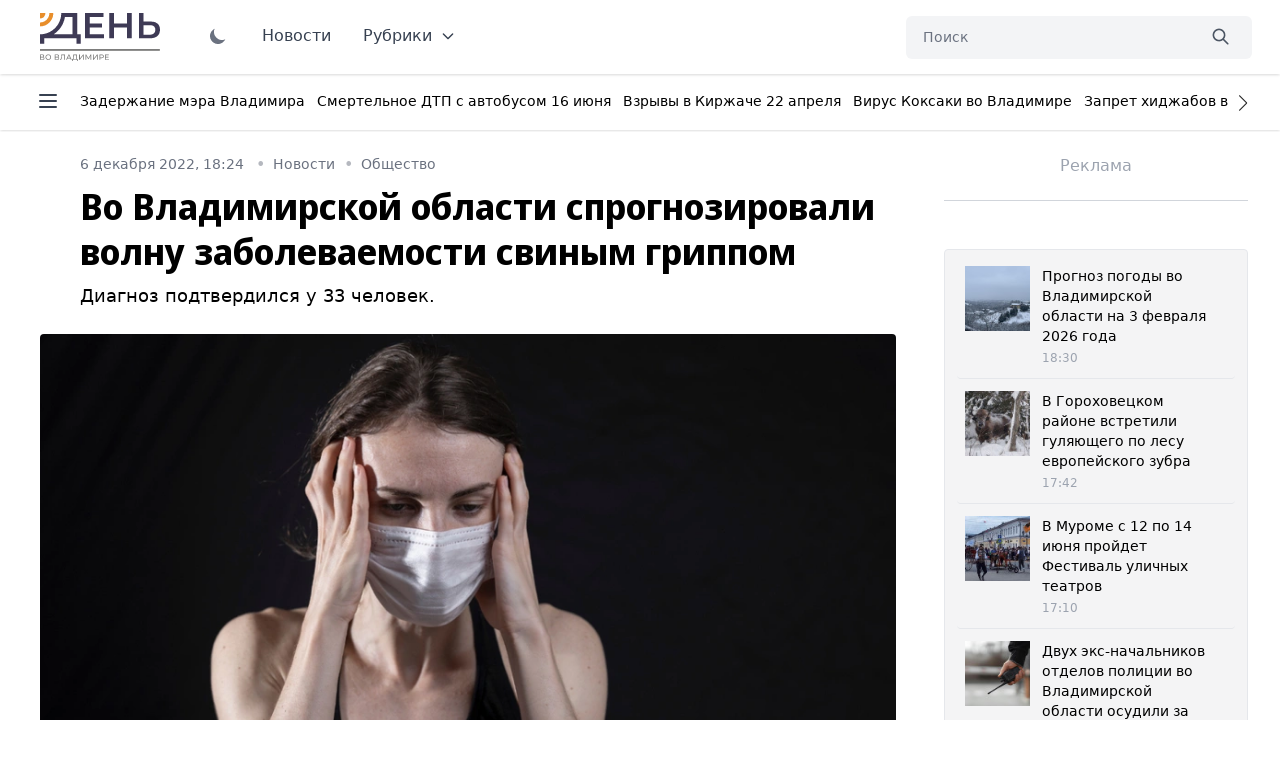

--- FILE ---
content_type: text/html; charset=UTF-8
request_url: https://vladday.ru/news/2022/12/06/vo-vladimirskoj-oblasti-sprognozirovali-volnu-zabolevaemosti-svinym-grippom/
body_size: 50277
content:
<!DOCTYPE html>
<html class="no-js overflow-y-scroll" lang="ru-RU" dir="ltr" prefix="og: http://ogp.me/ns# video: http://ogp.me/ns/video#">
<head>
	<meta http-equiv="X-UA-Compatible" content="IE=edge">
	<meta name="viewport" content="width=device-width, initial-scale=1.0">
	<link rel="icon" type="image/png" href="/favicon.png">
	<title>Во Владимирской области спрогнозировали волну заболеваемости свиным гриппом - День во Владимире</title>
	<meta charset="UTF-8">
	<meta name="yandex-verification" content="" />
	<meta name="google-site-verification" content="" />
	<meta name="theme-color" content="#222222">
	<link rel="apple-touch-icon" sizes="180x180" href="https://vladday.ru/img/apple-touch-icon.png">
    <link rel="icon" type="image/png" sizes="32x32" href="https://vladday.ru/img/favicon-32x32.png">
    <link rel="icon" type="image/png" sizes="16x16" href="https://vladday.ru/img/favicon-16x16.png">
    <link rel="manifest" href="https://vladday.ru/site.webmanifest">
    <meta name="msapplication-TileColor" content="#ffffff">
    <meta name="msapplication-TileImage" content="https://vladday.ru/img/mstile-144x144.png">

    <script>
        if (localStorage.getItem('color-theme') === 'dark' || (!('color-theme' in localStorage) && window.matchMedia('(prefers-color-scheme: dark)').matches)) {
            document.documentElement.classList.add('dark');
        } else {
            
        }
    </script>
	
		<link rel="preload" as="style" href="https://unpkg.com/@tailwindcss/aspect-ratio@0.2.2/dist/aspect-ratio.min.css">
	<link rel="preload" as="style" href="https://unpkg.com/flowbite@1.3.3/dist/flowbite.min.css">
	<link rel="preload" as="style" href="https://unpkg.com/@tailwindcss/typography@0.4.1/dist/typography.min.css">
	<link rel="preload" as="script" href="https://mc.yandex.ru/metrika/tag.js">

	
	<link rel="stylesheet" href="https://unpkg.com/@tailwindcss/aspect-ratio@0.2.2/dist/aspect-ratio.min.css" />
    <link rel="stylesheet" href="https://unpkg.com/flowbite@1.3.3/dist/flowbite.min.css" />
    <link rel="stylesheet" href="https://unpkg.com/@tailwindcss/typography@0.4.1/dist/typography.min.css" />

    <link rel="preconnect" href="https://fonts.googleapis.com">
    <link rel="preconnect" href="https://fonts.gstatic.com" crossorigin>
    <link href="https://fonts.googleapis.com/css2?family=Noto+Sans+Display:ital,wght@0,100;0,300;0,400;0,500;0,700;0,800;1,400&family=Noto+Sans:ital,wght@0,400;0,700;1,400;1,700&family=PT+Serif:ital,wght@0,400;0,700;1,400;1,700&display=swap" rel="stylesheet">

	<link rel="preload" href="https://vladday.ru/img/logo.svg" as="image" type="image/svg+xml" />
	<!--
    <script src="https://cdn.jsdelivr.net/gh/alpinejs/alpine@v2.x.x/dist/alpine.min.js" defer></script>-->
    <script src="/flowbite.min.js"></script>
    <!--<script src="/js/priority-nav.min.js"></script>-->

    <meta name="robots" content="index, follow">
<meta name="description" content="Диагноз подтвердился у 33 человек. ">
<meta name="keywords" content="">
<meta property="yandex_recommendations_image" content="https://vladday.ru/i/e4/e4db80c2d4eddc43cc397ae69cb5bea5.webp">
<meta name="og:author" content="Анастасия Бычкова">
<meta property="og:title" content="Во Владимирской области спрогнозировали волну заболеваемости свиным гриппом">
<meta property="og:site_name" content="День во Владимире">
<meta property="og:url" content="https://vladday.ru/news/2022/12/06/vo-vladimirskoj-oblasti-sprognozirovali-volnu-zabolevaemosti-svinym-grippom/">
<meta property="og:type" content="website">
<meta property="og:locale" content="ru_RU">
<meta property="og:description" content="Диагноз подтвердился у 33 человек. ">
<meta property="og:image" content="https://vladday.ru/i/28/28be0528449e51229c2918daf99e19e5.jpg">
<meta property="og:image:width" content="624">
<meta property="og:image:height" content="350">
<meta property="article:published_time" content="2022-12-06T18:24:00+03:00">
<meta property="twitter:card" content="summary_large_image">
<meta property="twitter:title" content="Во Владимирской области спрогнозировали волну заболеваемости свиным гриппом">
<meta property="twitter:description" content="Диагноз подтвердился у 33 человек. ">
<meta property="twitter:url" content="https://vladday.ru/news/2022/12/06/vo-vladimirskoj-oblasti-sprognozirovali-volnu-zabolevaemosti-svinym-grippom/">
<meta property="twitter:image" content="https://vladday.ru/i/28/28be0528449e51229c2918daf99e19e5.jpg">
<link href="https://vladday.ru/news/2022/12/06/vo-vladimirskoj-oblasti-sprognozirovali-volnu-zabolevaemosti-svinym-grippom/" rel="canonical">
<link href="https://vladday.ru/amp/2022/12/06/vo-vladimirskoj-oblasti-sprognozirovali-volnu-zabolevaemosti-svinym-grippom/" rel="amphtml">	
	<style>@font-face{font-family:swiper-icons;src:url('data:application/font-woff;charset=utf-8;base64, [base64]//wADZ2x5ZgAAAywAAADMAAAD2MHtryVoZWFkAAABbAAAADAAAAA2E2+eoWhoZWEAAAGcAAAAHwAAACQC9gDzaG10eAAAAigAAAAZAAAArgJkABFsb2NhAAAC0AAAAFoAAABaFQAUGG1heHAAAAG8AAAAHwAAACAAcABAbmFtZQAAA/gAAAE5AAACXvFdBwlwb3N0AAAFNAAAAGIAAACE5s74hXjaY2BkYGAAYpf5Hu/j+W2+MnAzMYDAzaX6QjD6/4//Bxj5GA8AuRwMYGkAPywL13jaY2BkYGA88P8Agx4j+/8fQDYfA1AEBWgDAIB2BOoAeNpjYGRgYNBh4GdgYgABEMnIABJzYNADCQAACWgAsQB42mNgYfzCOIGBlYGB0YcxjYGBwR1Kf2WQZGhhYGBiYGVmgAFGBiQQkOaawtDAoMBQxXjg/wEGPcYDDA4wNUA2CCgwsAAAO4EL6gAAeNpj2M0gyAACqxgGNWBkZ2D4/wMA+xkDdgAAAHjaY2BgYGaAYBkGRgYQiAHyGMF8FgYHIM3DwMHABGQrMOgyWDLEM1T9/w8UBfEMgLzE////P/5//f/V/xv+r4eaAAeMbAxwIUYmIMHEgKYAYjUcsDAwsLKxc3BycfPw8jEQA/[base64]/uznmfPFBNODM2K7MTQ45YEAZqGP81AmGGcF3iPqOop0r1SPTaTbVkfUe4HXj97wYE+yNwWYxwWu4v1ugWHgo3S1XdZEVqWM7ET0cfnLGxWfkgR42o2PvWrDMBSFj/IHLaF0zKjRgdiVMwScNRAoWUoH78Y2icB/yIY09An6AH2Bdu/UB+yxopYshQiEvnvu0dURgDt8QeC8PDw7Fpji3fEA4z/PEJ6YOB5hKh4dj3EvXhxPqH/SKUY3rJ7srZ4FZnh1PMAtPhwP6fl2PMJMPDgeQ4rY8YT6Gzao0eAEA409DuggmTnFnOcSCiEiLMgxCiTI6Cq5DZUd3Qmp10vO0LaLTd2cjN4fOumlc7lUYbSQcZFkutRG7g6JKZKy0RmdLY680CDnEJ+UMkpFFe1RN7nxdVpXrC4aTtnaurOnYercZg2YVmLN/d/gczfEimrE/fs/bOuq29Zmn8tloORaXgZgGa78yO9/cnXm2BpaGvq25Dv9S4E9+5SIc9PqupJKhYFSSl47+Qcr1mYNAAAAeNptw0cKwkAAAMDZJA8Q7OUJvkLsPfZ6zFVERPy8qHh2YER+3i/BP83vIBLLySsoKimrqKqpa2hp6+jq6RsYGhmbmJqZSy0sraxtbO3sHRydnEMU4uR6yx7JJXveP7WrDycAAAAAAAH//wACeNpjYGRgYOABYhkgZgJCZgZNBkYGLQZtIJsFLMYAAAw3ALgAeNolizEKgDAQBCchRbC2sFER0YD6qVQiBCv/H9ezGI6Z5XBAw8CBK/m5iQQVauVbXLnOrMZv2oLdKFa8Pjuru2hJzGabmOSLzNMzvutpB3N42mNgZGBg4GKQYzBhYMxJLMlj4GBgAYow/P/PAJJhLM6sSoWKfWCAAwDAjgbRAAB42mNgYGBkAIIbCZo5IPrmUn0hGA0AO8EFTQAA');font-weight:400;font-style:normal}:root{--swiper-theme-color:#007aff}.swiper{margin-left:auto;margin-right:auto;position:relative;overflow:hidden;list-style:none;padding:0;z-index:1}.swiper-vertical>.swiper-wrapper{flex-direction:column}.swiper-wrapper{position:relative;width:100%;height:100%;z-index:1;display:flex;transition-property:transform;box-sizing:content-box}.swiper-android .swiper-slide,.swiper-wrapper{transform:translate3d(0px,0,0)}.swiper-pointer-events{touch-action:pan-y}.swiper-pointer-events.swiper-vertical{touch-action:pan-x}.swiper-slide{flex-shrink:0;width:100%;height:100%;position:relative;transition-property:transform}.swiper-slide-invisible-blank{visibility:hidden}.swiper-autoheight,.swiper-autoheight .swiper-slide{height:auto}.swiper-autoheight .swiper-wrapper{align-items:flex-start;transition-property:transform,height}.swiper-backface-hidden .swiper-slide{transform:translateZ(0);-webkit-backface-visibility:hidden;backface-visibility:hidden}.swiper-3d,.swiper-3d.swiper-css-mode .swiper-wrapper{perspective:1200px}.swiper-3d .swiper-cube-shadow,.swiper-3d .swiper-slide,.swiper-3d .swiper-slide-shadow,.swiper-3d .swiper-slide-shadow-bottom,.swiper-3d .swiper-slide-shadow-left,.swiper-3d .swiper-slide-shadow-right,.swiper-3d .swiper-slide-shadow-top,.swiper-3d .swiper-wrapper{transform-style:preserve-3d}.swiper-3d .swiper-slide-shadow,.swiper-3d .swiper-slide-shadow-bottom,.swiper-3d .swiper-slide-shadow-left,.swiper-3d .swiper-slide-shadow-right,.swiper-3d .swiper-slide-shadow-top{position:absolute;left:0;top:0;width:100%;height:100%;pointer-events:none;z-index:10}.swiper-3d .swiper-slide-shadow{background:rgba(0,0,0,.15)}.swiper-3d .swiper-slide-shadow-left{background-image:linear-gradient(to left,rgba(0,0,0,.5),rgba(0,0,0,0))}.swiper-3d .swiper-slide-shadow-right{background-image:linear-gradient(to right,rgba(0,0,0,.5),rgba(0,0,0,0))}.swiper-3d .swiper-slide-shadow-top{background-image:linear-gradient(to top,rgba(0,0,0,.5),rgba(0,0,0,0))}.swiper-3d .swiper-slide-shadow-bottom{background-image:linear-gradient(to bottom,rgba(0,0,0,.5),rgba(0,0,0,0))}.swiper-css-mode>.swiper-wrapper{overflow:auto;scrollbar-width:none;-ms-overflow-style:none}.swiper-css-mode>.swiper-wrapper::-webkit-scrollbar{display:none}.swiper-css-mode>.swiper-wrapper>.swiper-slide{scroll-snap-align:start start}.swiper-horizontal.swiper-css-mode>.swiper-wrapper{scroll-snap-type:x mandatory}.swiper-vertical.swiper-css-mode>.swiper-wrapper{scroll-snap-type:y mandatory}.swiper-centered>.swiper-wrapper::before{content:'';flex-shrink:0;order:9999}.swiper-centered.swiper-horizontal>.swiper-wrapper>.swiper-slide:first-child{margin-inline-start:var(--swiper-centered-offset-before)}.swiper-centered.swiper-horizontal>.swiper-wrapper::before{height:100%;min-height:1px;width:var(--swiper-centered-offset-after)}.swiper-centered.swiper-vertical>.swiper-wrapper>.swiper-slide:first-child{margin-block-start:var(--swiper-centered-offset-before)}.swiper-centered.swiper-vertical>.swiper-wrapper::before{width:100%;min-width:1px;height:var(--swiper-centered-offset-after)}.swiper-centered>.swiper-wrapper>.swiper-slide{scroll-snap-align:center center}.swiper-virtual .swiper-slide{-webkit-backface-visibility:hidden;transform:translateZ(0)}.swiper-virtual.swiper-css-mode .swiper-wrapper::after{content:'';position:absolute;left:0;top:0;pointer-events:none}.swiper-virtual.swiper-css-mode.swiper-horizontal .swiper-wrapper::after{height:1px;width:var(--swiper-virtual-size)}.swiper-virtual.swiper-css-mode.swiper-vertical .swiper-wrapper::after{width:1px;height:var(--swiper-virtual-size)}:root{--swiper-navigation-size:44px}.swiper-button-next,.swiper-button-prev{position:absolute;top:50%;width:calc(var(--swiper-navigation-size)/ 44 * 27);height:var(--swiper-navigation-size);margin-top:calc(0px - (var(--swiper-navigation-size)/ 2));z-index:10;cursor:pointer;display:flex;align-items:center;justify-content:center;color:var(--swiper-navigation-color,var(--swiper-theme-color))}.swiper-button-next.swiper-button-disabled,.swiper-button-prev.swiper-button-disabled{opacity:.35;cursor:auto;pointer-events:none}.swiper-button-next:after,.swiper-button-prev:after{font-family:swiper-icons;font-size:var(--swiper-navigation-size);text-transform:none!important;letter-spacing:0;font-variant:initial;line-height:1}.swiper-button-prev,.swiper-rtl .swiper-button-next{left:10px;right:auto}.swiper-button-prev:after,.swiper-rtl .swiper-button-next:after{content:'prev'}.swiper-button-next,.swiper-rtl .swiper-button-prev{right:10px;left:auto}.swiper-button-next:after,.swiper-rtl .swiper-button-prev:after{content:'next'}.swiper-button-lock{display:none}.swiper-pagination{position:absolute;text-align:center;transition:.3s opacity;transform:translate3d(0,0,0);z-index:10}.swiper-pagination.swiper-pagination-hidden{opacity:0}.swiper-horizontal>.swiper-pagination-bullets,.swiper-pagination-bullets.swiper-pagination-horizontal,.swiper-pagination-custom,.swiper-pagination-fraction{bottom:10px;left:0;width:100%}.swiper-pagination-bullets-dynamic{overflow:hidden;font-size:0}.swiper-pagination-bullets-dynamic .swiper-pagination-bullet{transform:scale(.33);position:relative}.swiper-pagination-bullets-dynamic .swiper-pagination-bullet-active{transform:scale(1)}.swiper-pagination-bullets-dynamic .swiper-pagination-bullet-active-main{transform:scale(1)}.swiper-pagination-bullets-dynamic .swiper-pagination-bullet-active-prev{transform:scale(.66)}.swiper-pagination-bullets-dynamic .swiper-pagination-bullet-active-prev-prev{transform:scale(.33)}.swiper-pagination-bullets-dynamic .swiper-pagination-bullet-active-next{transform:scale(.66)}.swiper-pagination-bullets-dynamic .swiper-pagination-bullet-active-next-next{transform:scale(.33)}.swiper-pagination-bullet{width:var(--swiper-pagination-bullet-width,var(--swiper-pagination-bullet-size,8px));height:var(--swiper-pagination-bullet-height,var(--swiper-pagination-bullet-size,8px));display:inline-block;border-radius:50%;background:var(--swiper-pagination-bullet-inactive-color,#000);opacity:var(--swiper-pagination-bullet-inactive-opacity, .2)}button.swiper-pagination-bullet{border:none;margin:0;padding:0;box-shadow:none;-webkit-appearance:none;appearance:none}.swiper-pagination-clickable .swiper-pagination-bullet{cursor:pointer}.swiper-pagination-bullet:only-child{display:none!important}.swiper-pagination-bullet-active{opacity:var(--swiper-pagination-bullet-opacity, 1);background:var(--swiper-pagination-color,var(--swiper-theme-color))}.swiper-pagination-vertical.swiper-pagination-bullets,.swiper-vertical>.swiper-pagination-bullets{right:10px;top:50%;transform:translate3d(0px,-50%,0)}.swiper-pagination-vertical.swiper-pagination-bullets .swiper-pagination-bullet,.swiper-vertical>.swiper-pagination-bullets .swiper-pagination-bullet{margin:var(--swiper-pagination-bullet-vertical-gap,6px) 0;display:block}.swiper-pagination-vertical.swiper-pagination-bullets.swiper-pagination-bullets-dynamic,.swiper-vertical>.swiper-pagination-bullets.swiper-pagination-bullets-dynamic{top:50%;transform:translateY(-50%);width:8px}.swiper-pagination-vertical.swiper-pagination-bullets.swiper-pagination-bullets-dynamic .swiper-pagination-bullet,.swiper-vertical>.swiper-pagination-bullets.swiper-pagination-bullets-dynamic .swiper-pagination-bullet{display:inline-block;transition:.2s transform,.2s top}.swiper-horizontal>.swiper-pagination-bullets .swiper-pagination-bullet,.swiper-pagination-horizontal.swiper-pagination-bullets .swiper-pagination-bullet{margin:0 var(--swiper-pagination-bullet-horizontal-gap,4px)}.swiper-horizontal>.swiper-pagination-bullets.swiper-pagination-bullets-dynamic,.swiper-pagination-horizontal.swiper-pagination-bullets.swiper-pagination-bullets-dynamic{left:50%;transform:translateX(-50%);white-space:nowrap}.swiper-horizontal>.swiper-pagination-bullets.swiper-pagination-bullets-dynamic .swiper-pagination-bullet,.swiper-pagination-horizontal.swiper-pagination-bullets.swiper-pagination-bullets-dynamic .swiper-pagination-bullet{transition:.2s transform,.2s left}.swiper-horizontal.swiper-rtl>.swiper-pagination-bullets-dynamic .swiper-pagination-bullet{transition:.2s transform,.2s right}.swiper-pagination-progressbar{background:rgba(0,0,0,.25);position:absolute}.swiper-pagination-progressbar .swiper-pagination-progressbar-fill{background:var(--swiper-pagination-color,var(--swiper-theme-color));position:absolute;left:0;top:0;width:100%;height:100%;transform:scale(0);transform-origin:left top}.swiper-rtl .swiper-pagination-progressbar .swiper-pagination-progressbar-fill{transform-origin:right top}.swiper-horizontal>.swiper-pagination-progressbar,.swiper-pagination-progressbar.swiper-pagination-horizontal,.swiper-pagination-progressbar.swiper-pagination-vertical.swiper-pagination-progressbar-opposite,.swiper-vertical>.swiper-pagination-progressbar.swiper-pagination-progressbar-opposite{width:100%;height:4px;left:0;top:0}.swiper-horizontal>.swiper-pagination-progressbar.swiper-pagination-progressbar-opposite,.swiper-pagination-progressbar.swiper-pagination-horizontal.swiper-pagination-progressbar-opposite,.swiper-pagination-progressbar.swiper-pagination-vertical,.swiper-vertical>.swiper-pagination-progressbar{width:4px;height:100%;left:0;top:0}.swiper-pagination-lock{display:none}.swiper-scrollbar{border-radius:10px;position:relative;-ms-touch-action:none;background:rgba(0,0,0,.1)}.swiper-horizontal>.swiper-scrollbar{position:absolute;left:1%;bottom:3px;z-index:50;height:5px;width:98%}.swiper-vertical>.swiper-scrollbar{position:absolute;right:3px;top:1%;z-index:50;width:5px;height:98%}.swiper-scrollbar-drag{height:100%;width:100%;position:relative;background:rgba(0,0,0,.5);border-radius:10px;left:0;top:0}.swiper-scrollbar-cursor-drag{cursor:move}.swiper-scrollbar-lock{display:none}.swiper-zoom-container{width:100%;height:100%;display:flex;justify-content:center;align-items:center;text-align:center}.swiper-zoom-container>canvas,.swiper-zoom-container>img,.swiper-zoom-container>svg{max-width:100%;max-height:100%;object-fit:contain}.swiper-slide-zoomed{cursor:move}.swiper-lazy-preloader{width:42px;height:42px;position:absolute;left:50%;top:50%;margin-left:-21px;margin-top:-21px;z-index:10;transform-origin:50%;box-sizing:border-box;border:4px solid var(--swiper-preloader-color,var(--swiper-theme-color));border-radius:50%;border-top-color:transparent}.swiper-watch-progress .swiper-slide-visible .swiper-lazy-preloader,.swiper:not(.swiper-watch-progress) .swiper-lazy-preloader{animation:swiper-preloader-spin 1s infinite linear}.swiper-lazy-preloader-white{--swiper-preloader-color:#fff}.swiper-lazy-preloader-black{--swiper-preloader-color:#000}@keyframes swiper-preloader-spin{0%{transform:rotate(0deg)}100%{transform:rotate(360deg)}}.swiper .swiper-notification{position:absolute;left:0;top:0;pointer-events:none;opacity:0;z-index:-1000}.swiper-free-mode>.swiper-wrapper{transition-timing-function:ease-out;margin:0 auto}.swiper-grid>.swiper-wrapper{flex-wrap:wrap}.swiper-grid-column>.swiper-wrapper{flex-wrap:wrap;flex-direction:column}.swiper-fade.swiper-free-mode .swiper-slide{transition-timing-function:ease-out}.swiper-fade .swiper-slide{pointer-events:none;transition-property:opacity}.swiper-fade .swiper-slide .swiper-slide{pointer-events:none}.swiper-fade .swiper-slide-active,.swiper-fade .swiper-slide-active .swiper-slide-active{pointer-events:auto}.swiper-cube{overflow:visible}.swiper-cube .swiper-slide{pointer-events:none;-webkit-backface-visibility:hidden;backface-visibility:hidden;z-index:1;visibility:hidden;transform-origin:0 0;width:100%;height:100%}.swiper-cube .swiper-slide .swiper-slide{pointer-events:none}.swiper-cube.swiper-rtl .swiper-slide{transform-origin:100% 0}.swiper-cube .swiper-slide-active,.swiper-cube .swiper-slide-active .swiper-slide-active{pointer-events:auto}.swiper-cube .swiper-slide-active,.swiper-cube .swiper-slide-next,.swiper-cube .swiper-slide-next+.swiper-slide,.swiper-cube .swiper-slide-prev{pointer-events:auto;visibility:visible}.swiper-cube .swiper-slide-shadow-bottom,.swiper-cube .swiper-slide-shadow-left,.swiper-cube .swiper-slide-shadow-right,.swiper-cube .swiper-slide-shadow-top{z-index:0;-webkit-backface-visibility:hidden;backface-visibility:hidden}.swiper-cube .swiper-cube-shadow{position:absolute;left:0;bottom:0px;width:100%;height:100%;opacity:.6;z-index:0}.swiper-cube .swiper-cube-shadow:before{content:'';background:#000;position:absolute;left:0;top:0;bottom:0;right:0;filter:blur(50px)}.swiper-flip{overflow:visible}.swiper-flip .swiper-slide{pointer-events:none;-webkit-backface-visibility:hidden;backface-visibility:hidden;z-index:1}.swiper-flip .swiper-slide .swiper-slide{pointer-events:none}.swiper-flip .swiper-slide-active,.swiper-flip .swiper-slide-active .swiper-slide-active{pointer-events:auto}.swiper-flip .swiper-slide-shadow-bottom,.swiper-flip .swiper-slide-shadow-left,.swiper-flip .swiper-slide-shadow-right,.swiper-flip .swiper-slide-shadow-top{z-index:0;-webkit-backface-visibility:hidden;backface-visibility:hidden}.swiper-creative .swiper-slide{-webkit-backface-visibility:hidden;backface-visibility:hidden;overflow:hidden;transition-property:transform,opacity,height}.swiper-cards{overflow:visible}.swiper-cards .swiper-slide{transform-origin:center bottom;-webkit-backface-visibility:hidden;backface-visibility:hidden;overflow:hidden}*,:after,:before{box-sizing:border-box;border:0 solid #e5e7eb}:after,:before{--tw-content:""}html{line-height:1.5;-webkit-text-size-adjust:100%;-moz-tab-size:4;-o-tab-size:4;tab-size:4;font-family:ui-sans-serif,system-ui,-apple-system,BlinkMacSystemFont,Segoe UI,Roboto,Helvetica Neue,Arial,Noto Sans,sans-serif,Apple Color Emoji,Segoe UI Emoji,Segoe UI Symbol,Noto Color Emoji}body{margin:0;line-height:inherit}hr{height:0;color:inherit;border-top-width:1px}abbr:where([title]){-webkit-text-decoration:underline dotted;text-decoration:underline dotted}h1,h2,h3,h4,h5,h6{font-size:inherit;font-weight:inherit}a{color:inherit;text-decoration:inherit}b,strong{font-weight:bolder}code,kbd,pre,samp{font-family:ui-monospace,SFMono-Regular,Menlo,Monaco,Consolas,Liberation Mono,Courier New,monospace;font-size:1em}small{font-size:80%}sub,sup{font-size:75%;line-height:0;position:relative;vertical-align:initial}sub{bottom:-.25em}sup{top:-.5em}table{text-indent:0;border-color:inherit;border-collapse:collapse}button,input,optgroup,select,textarea{font-family:inherit;font-size:100%;line-height:inherit;color:inherit;margin:0;padding:0}button,select{text-transform:none}[type=button],[type=reset],[type=submit],button{-webkit-appearance:button;background-color:initial;background-image:none}:-moz-focusring{outline:auto}:-moz-ui-invalid{box-shadow:none}progress{vertical-align:initial}::-webkit-inner-spin-button,::-webkit-outer-spin-button{height:auto}[type=search]{-webkit-appearance:textfield;outline-offset:-2px}::-webkit-search-decoration{-webkit-appearance:none}::-webkit-file-upload-button{-webkit-appearance:button;font:inherit}summary{display:list-item}blockquote,dd,dl,figure,h1,h2,h3,h4,h5,h6,hr,p,pre{margin:0}fieldset{margin:0}fieldset,legend{padding:0}menu,ol,ul{list-style:none;margin:0;padding:0}textarea{resize:vertical}input::-moz-placeholder,textarea::-moz-placeholder{opacity:1;color:#9ca3af}input:-ms-input-placeholder,textarea:-ms-input-placeholder{opacity:1;color:#9ca3af}input::placeholder,textarea::placeholder{opacity:1;color:#9ca3af}[role=button],button{cursor:pointer}:disabled{cursor:default}audio,canvas,embed,iframe,img,object,svg,video{display:block;vertical-align:middle}img,video{max-width:100%;height:auto}[hidden]{display:none}[multiple],[type=date],[type=datetime-local],[type=email],[type=month],[type=number],[type=password],[type=search],[type=tel],[type=text],[type=time],[type=url],[type=week],select,textarea{-webkit-appearance:none;-moz-appearance:none;appearance:none;background-color:#fff;border-color:#6b7280;border-width:1px;border-radius:0;padding:.5rem .75rem;font-size:1rem;line-height:1.5rem;--tw-shadow:0 0 #0000}[multiple]:focus,[type=date]:focus,[type=datetime-local]:focus,[type=email]:focus,[type=month]:focus,[type=number]:focus,[type=password]:focus,[type=search]:focus,[type=tel]:focus,[type=text]:focus,[type=time]:focus,[type=url]:focus,[type=week]:focus,select:focus,textarea:focus{outline:2px solid #0000;outline-offset:2px;--tw-ring-inset:var(--tw-empty,/*!*/ /*!*/);--tw-ring-offset-width:0px;--tw-ring-offset-color:#fff;--tw-ring-color:#1c64f2;--tw-ring-offset-shadow:var(--tw-ring-inset) 0 0 0 var(--tw-ring-offset-width) var(--tw-ring-offset-color);--tw-ring-shadow:var(--tw-ring-inset) 0 0 0 calc(1px + var(--tw-ring-offset-width)) var(--tw-ring-color);box-shadow:var(--tw-ring-offset-shadow),var(--tw-ring-shadow),var(--tw-shadow);border-color:#1c64f2}input::-moz-placeholder,textarea::-moz-placeholder{color:#6b7280;opacity:1}input:-ms-input-placeholder,textarea:-ms-input-placeholder{color:#6b7280;opacity:1}input::placeholder,textarea::placeholder{color:#6b7280;opacity:1}::-webkit-datetime-edit-fields-wrapper{padding:0}::-webkit-date-and-time-value{min-height:1.5em}select{background-image:url("data:image/svg+xml;charset=utf-8,%3Csvg xmlns='http://www.w3.org/2000/svg' fill='none' viewBox='0 0 20 20'%3E%3Cpath stroke='%236B7280' stroke-linecap='round' stroke-linejoin='round' stroke-width='1.5' d='m6 8 4 4 4-4'/%3E%3C/svg%3E");background-position:right .5rem center;background-repeat:no-repeat;background-size:1.5em 1.5em;padding-right:2.5rem;-webkit-print-color-adjust:exact;color-adjust:exact}[multiple]{background-image:none;background-position:0 0;background-repeat:unset;background-size:initial;padding-right:.75rem;-webkit-print-color-adjust:unset;color-adjust:unset}[type=checkbox],[type=radio]{-webkit-appearance:none;-moz-appearance:none;appearance:none;padding:0;-webkit-print-color-adjust:exact;color-adjust:exact;display:inline-block;vertical-align:middle;background-origin:border-box;-webkit-user-select:none;-moz-user-select:none;-ms-user-select:none;user-select:none;flex-shrink:0;height:1rem;width:1rem;color:#1c64f2;background-color:#fff;border-color:#6b7280;border-width:1px;--tw-shadow:0 0 #0000}[type=checkbox]{border-radius:0}[type=radio]{border-radius:100%}[type=checkbox]:focus,[type=radio]:focus{outline:2px solid #0000;outline-offset:2px;--tw-ring-inset:var(--tw-empty,/*!*/ /*!*/);--tw-ring-offset-width:2px;--tw-ring-offset-color:#fff;--tw-ring-color:#1c64f2;--tw-ring-offset-shadow:var(--tw-ring-inset) 0 0 0 var(--tw-ring-offset-width) var(--tw-ring-offset-color);--tw-ring-shadow:var(--tw-ring-inset) 0 0 0 calc(2px + var(--tw-ring-offset-width)) var(--tw-ring-color);box-shadow:var(--tw-ring-offset-shadow),var(--tw-ring-shadow),var(--tw-shadow)}.dark [type=checkbox]:checked,.dark [type=radio]:checked,[type=checkbox]:checked,[type=radio]:checked{border-color:#0000;background-color:currentColor;background-size:100% 100%;background-position:50%;background-repeat:no-repeat}[type=checkbox]:checked{background-image:url("data:image/svg+xml;charset=utf-8,%3Csvg viewBox='0 0 16 16' fill='%23fff' xmlns='http://www.w3.org/2000/svg'%3E%3Cpath d='M12.207 4.793a1 1 0 0 1 0 1.414l-5 5a1 1 0 0 1-1.414 0l-2-2a1 1 0 0 1 1.414-1.414L6.5 9.086l4.293-4.293a1 1 0 0 1 1.414 0z'/%3E%3C/svg%3E")}[type=radio]:checked{background-image:url("data:image/svg+xml;charset=utf-8,%3Csvg viewBox='0 0 16 16' fill='%23fff' xmlns='http://www.w3.org/2000/svg'%3E%3Ccircle cx='8' cy='8' r='3'/%3E%3C/svg%3E")}[type=checkbox]:indeterminate{background-image:url("data:image/svg+xml;charset=utf-8,%3Csvg xmlns='http://www.w3.org/2000/svg' fill='none' viewBox='0 0 16 16'%3E%3Cpath stroke='%23fff' stroke-linecap='round' stroke-linejoin='round' stroke-width='2' d='M4 8h8'/%3E%3C/svg%3E");background-size:100% 100%;background-position:50%;background-repeat:no-repeat}[type=checkbox]:indeterminate,[type=checkbox]:indeterminate:focus,[type=checkbox]:indeterminate:hover{border-color:#0000;background-color:currentColor}[type=file]{background:unset;border-color:inherit;border-width:0;border-radius:0;padding:0;font-size:unset;line-height:inherit}[type=file]:focus{outline:1px auto -webkit-focus-ring-color}input[type=file]::-webkit-file-upload-button{color:#fff;background:#374151;font-weight:500;font-size:.875rem;cursor:pointer;border:0;padding:.625rem 1rem .625rem 2rem;-webkit-margin-start:-1rem;margin-inline-start:-1rem;-webkit-margin-end:1rem;margin-inline-end:1rem}input[type=file]::file-selector-button{color:#fff;background:#374151;font-weight:500;font-size:.875rem;cursor:pointer;border:0;padding:.625rem 1rem .625rem 2rem;-webkit-margin-start:-1rem;margin-inline-start:-1rem;-webkit-margin-end:1rem;margin-inline-end:1rem}input[type=file]::-webkit-file-upload-button:hover{background:#4b5563}input[type=file]::file-selector-button:hover{background:#4b5563}.dark input[type=file]::-webkit-file-upload-button{color:#fff;background:#4b5563}.dark input[type=file]::file-selector-button{color:#fff;background:#4b5563}.dark input[type=file]::-webkit-file-upload-button:hover{background:#6b7280}.dark input[type=file]::file-selector-button:hover{background:#6b7280}.toggle-bg:after{content:"";position:absolute;top:.125rem;left:.125rem;background:#fff;border-color:#d1d5db;border-width:1px;border-radius:9999px;height:1.25rem;width:1.25rem;transition-property:background-color,border-color,color,fill,stroke,opacity,box-shadow,transform,filter,backdrop-filter,-webkit-backdrop-filter;transition-duration:.15s;box-shadow:var(--tw-ring-inset) 0 0 0 calc(var(--tw-ring-offset-width)) var(--tw-ring-color)}input:checked+.toggle-bg:after{transform:translateX(100%);;border-color:#fff}input:checked+.toggle-bg{background:#1c64f2;border-color:#1c64f2}.tooltip-arrow,.tooltip-arrow:before{position:absolute;width:8px;height:8px;background:inherit}.tooltip-arrow{visibility:hidden}.tooltip-arrow:before{content:"";visibility:visible;transform:rotate(45deg)}[data-tooltip-style^=light]+.tooltip>.tooltip-arrow:before{border-style:solid;border-color:#e5e7eb}[data-tooltip-style^=light]+.tooltip[data-popper-placement^=top]>.tooltip-arrow:before{border-bottom-width:1px;border-right-width:1px}[data-tooltip-style^=light]+.tooltip[data-popper-placement^=right]>.tooltip-arrow:before{border-bottom-width:1px;border-left-width:1px}[data-tooltip-style^=light]+.tooltip[data-popper-placement^=bottom]>.tooltip-arrow:before{border-top-width:1px;border-left-width:1px}[data-tooltip-style^=light]+.tooltip[data-popper-placement^=left]>.tooltip-arrow:before{border-top-width:1px;border-right-width:1px}.tooltip[data-popper-placement^=top]>.tooltip-arrow{bottom:-4px}.tooltip[data-popper-placement^=bottom]>.tooltip-arrow{top:-4px}.tooltip[data-popper-placement^=left]>.tooltip-arrow{right:-4px}.tooltip[data-popper-placement^=right]>.tooltip-arrow{left:-4px}.tooltip.invisible>.tooltip-arrow:before{visibility:hidden}.dark [role=tab].active,.dark [role=tab].active:hover,[role=tab].active,[role=tab].active:hover{color:#1c64f2;border-color:#1c64f2}*,:after,:before{--tw-translate-x:0;--tw-translate-y:0;--tw-rotate:0;--tw-skew-x:0;--tw-skew-y:0;--tw-scale-x:1;--tw-scale-y:1;--tw-pan-x: ;--tw-pan-y: ;--tw-pinch-zoom: ;--tw-scroll-snap-strictness:proximity;--tw-ordinal: ;--tw-slashed-zero: ;--tw-numeric-figure: ;--tw-numeric-spacing: ;--tw-numeric-fraction: ;--tw-ring-inset: ;--tw-ring-offset-width:0px;--tw-ring-offset-color:#fff;--tw-ring-color:#3f83f880;--tw-ring-offset-shadow:0 0 #0000;--tw-ring-shadow:0 0 #0000;--tw-shadow:0 0 #0000;--tw-shadow-colored:0 0 #0000;--tw-blur: ;--tw-brightness: ;--tw-contrast: ;--tw-grayscale: ;--tw-hue-rotate: ;--tw-invert: ;--tw-saturate: ;--tw-sepia: ;--tw-drop-shadow: ;--tw-backdrop-blur: ;--tw-backdrop-brightness: ;--tw-backdrop-contrast: ;--tw-backdrop-grayscale: ;--tw-backdrop-hue-rotate: ;--tw-backdrop-invert: ;--tw-backdrop-opacity: ;--tw-backdrop-saturate: ;--tw-backdrop-sepia: }.container{width:100%}@media (min-width:640px){.container{max-width:640px}}@media (min-width:768px){.container{max-width:768px}}@media (min-width:1024px){.container{max-width:1024px}}@media (min-width:1280px){.container{max-width:1280px}}@media (min-width:1536px){.container{max-width:1536px}}.prose{color:var(--tw-prose-body);max-width:65ch}.prose :where([class~=lead]):not(:where([class~=not-prose] *)){color:var(--tw-prose-lead);font-size:1.25em;line-height:1.6;margin-top:1.2em;margin-bottom:1.2em}.prose :where(a):not(:where([class~=not-prose] *)){color:var(--tw-prose-links);text-decoration:underline;font-weight:500}.prose :where(strong):not(:where([class~=not-prose] *)){color:var(--tw-prose-bold);font-weight:600}.prose :where(ol):not(:where([class~=not-prose] *)){list-style-type:decimal;padding-left:1.625em}.prose :where(ol[type=A]):not(:where([class~=not-prose] *)){list-style-type:upper-alpha}.prose :where(ol[type=a]):not(:where([class~=not-prose] *)){list-style-type:lower-alpha}.prose :where(ol[type=A s]):not(:where([class~=not-prose] *)){list-style-type:upper-alpha}.prose :where(ol[type=a s]):not(:where([class~=not-prose] *)){list-style-type:lower-alpha}.prose :where(ol[type=I]):not(:where([class~=not-prose] *)){list-style-type:upper-roman}.prose :where(ol[type=i]):not(:where([class~=not-prose] *)){list-style-type:lower-roman}.prose :where(ol[type=I s]):not(:where([class~=not-prose] *)){list-style-type:upper-roman}.prose :where(ol[type=i s]):not(:where([class~=not-prose] *)){list-style-type:lower-roman}.prose :where(ol[type="1"]):not(:where([class~=not-prose] *)){list-style-type:decimal}.prose :where(ul):not(:where([class~=not-prose] *)){list-style-type:disc;padding-left:1.625em}.prose :where(ol>li):not(:where([class~=not-prose] *))::marker{font-weight:400;color:var(--tw-prose-counters)}.prose :where(ul>li):not(:where([class~=not-prose] *))::marker{color:var(--tw-prose-bullets)}.prose :where(hr):not(:where([class~=not-prose] *)){border-color:var(--tw-prose-hr);border-top-width:1px;margin-top:3em;margin-bottom:3em}.prose :where(blockquote):not(:where([class~=not-prose] *)){font-weight:500;font-style:italic;color:var(--tw-prose-quotes);border-left-width:.25rem;border-left-color:var(--tw-prose-quote-borders);quotes:"\201C""\201D""\2018""\2019";margin-top:1.6em;margin-bottom:1.6em;padding-left:1em}.prose :where(blockquote p:first-of-type):not(:where([class~=not-prose] *)):before{content:open-quote}.prose :where(blockquote p:last-of-type):not(:where([class~=not-prose] *)):after{content:close-quote}.prose :where(h1):not(:where([class~=not-prose] *)){color:var(--tw-prose-headings);font-weight:800;font-size:2.25em;margin-top:0;margin-bottom:.8888889em;line-height:1.1111111}.prose :where(h1 strong):not(:where([class~=not-prose] *)){font-weight:900}.prose :where(h2):not(:where([class~=not-prose] *)){color:var(--tw-prose-headings);font-weight:700;font-size:1.5em;margin-top:2em;margin-bottom:1em;line-height:1.3333333}.prose :where(h2 strong):not(:where([class~=not-prose] *)){font-weight:800}.prose :where(h3):not(:where([class~=not-prose] *)){color:var(--tw-prose-headings);font-weight:600;font-size:1.25em;margin-top:1.6em;margin-bottom:.6em;line-height:1.6}.prose :where(h3 strong):not(:where([class~=not-prose] *)){font-weight:700}.prose :where(h4):not(:where([class~=not-prose] *)){color:var(--tw-prose-headings);font-weight:600;margin-top:1.5em;margin-bottom:.5em;line-height:1.5}.prose :where(h4 strong):not(:where([class~=not-prose] *)){font-weight:700}.prose :where(figure>*):not(:where([class~=not-prose] *)){margin-top:0;margin-bottom:0}.prose :where(figcaption):not(:where([class~=not-prose] *)){color:var(--tw-prose-captions);font-size:.875em;line-height:1.4285714;margin-top:.8571429em}.prose :where(code):not(:where([class~=not-prose] *)){color:var(--tw-prose-code);font-weight:600;font-size:.875em}.prose :where(code):not(:where([class~=not-prose] *)):before{content:"`"}.prose :where(code):not(:where([class~=not-prose] *)):after{content:"`"}.prose :where(a code):not(:where([class~=not-prose] *)){color:var(--tw-prose-links)}.prose :where(pre):not(:where([class~=not-prose] *)){color:var(--tw-prose-pre-code);background-color:var(--tw-prose-pre-bg);overflow-x:auto;font-weight:400;font-size:.875em;line-height:1.7142857;margin-top:1.7142857em;margin-bottom:1.7142857em;border-radius:.375rem;padding:.8571429em 1.1428571em}.prose :where(pre code):not(:where([class~=not-prose] *)){background-color:initial;border-width:0;border-radius:0;padding:0;font-weight:inherit;color:inherit;font-size:inherit;font-family:inherit;line-height:inherit}.prose :where(pre code):not(:where([class~=not-prose] *)):before{content:none}.prose :where(pre code):not(:where([class~=not-prose] *)):after{content:none}.prose :where(table):not(:where([class~=not-prose] *)){width:100%;table-layout:auto;text-align:left;margin-top:2em;margin-bottom:2em;font-size:.875em;line-height:1.7142857}.prose :where(thead):not(:where([class~=not-prose] *)){border-bottom-width:1px;border-bottom-color:var(--tw-prose-th-borders)}.prose :where(thead th):not(:where([class~=not-prose] *)){color:var(--tw-prose-headings);font-weight:600;vertical-align:bottom;padding-right:.5714286em;padding-bottom:.5714286em;padding-left:.5714286em}.prose :where(tbody tr):not(:where([class~=not-prose] *)){border-bottom-width:1px;border-bottom-color:var(--tw-prose-td-borders)}.prose :where(tbody tr:last-child):not(:where([class~=not-prose] *)){border-bottom-width:0}.prose :where(tbody td):not(:where([class~=not-prose] *)){vertical-align:initial;padding:.5714286em}.prose{--tw-prose-body:#374151;--tw-prose-headings:#111827;--tw-prose-lead:#4b5563;--tw-prose-links:#111827;--tw-prose-bold:#111827;--tw-prose-counters:#6b7280;--tw-prose-bullets:#d1d5db;--tw-prose-hr:#e5e7eb;--tw-prose-quotes:#111827;--tw-prose-quote-borders:#e5e7eb;--tw-prose-captions:#6b7280;--tw-prose-code:#111827;--tw-prose-pre-code:#e5e7eb;--tw-prose-pre-bg:#1f2937;--tw-prose-th-borders:#d1d5db;--tw-prose-td-borders:#e5e7eb;--tw-prose-invert-body:#d1d5db;--tw-prose-invert-headings:#fff;--tw-prose-invert-lead:#9ca3af;--tw-prose-invert-links:#fff;--tw-prose-invert-bold:#fff;--tw-prose-invert-counters:#9ca3af;--tw-prose-invert-bullets:#4b5563;--tw-prose-invert-hr:#374151;--tw-prose-invert-quotes:#f3f4f6;--tw-prose-invert-quote-borders:#374151;--tw-prose-invert-captions:#9ca3af;--tw-prose-invert-code:#fff;--tw-prose-invert-pre-code:#d1d5db;--tw-prose-invert-pre-bg:#00000080;--tw-prose-invert-th-borders:#4b5563;--tw-prose-invert-td-borders:#374151;font-size:1rem;line-height:1.75}.prose :where(p):not(:where([class~=not-prose] *)){margin-top:1.25em;margin-bottom:1.25em}.prose :where(img):not(:where([class~=not-prose] *)){margin-top:2em;margin-bottom:2em}.prose :where(video):not(:where([class~=not-prose] *)){margin-top:2em;margin-bottom:2em}.prose :where(figure):not(:where([class~=not-prose] *)){margin-top:2em;margin-bottom:2em}.prose :where(h2 code):not(:where([class~=not-prose] *)){font-size:.875em}.prose :where(h3 code):not(:where([class~=not-prose] *)){font-size:.9em}.prose :where(li):not(:where([class~=not-prose] *)){margin-top:.5em;margin-bottom:.5em}.prose :where(ol>li):not(:where([class~=not-prose] *)){padding-left:.375em}.prose :where(ul>li):not(:where([class~=not-prose] *)){padding-left:.375em}.prose>:where(ul>li p):not(:where([class~=not-prose] *)){margin-top:.75em;margin-bottom:.75em}.prose>:where(ul>li>:first-child):not(:where([class~=not-prose] *)){margin-top:1.25em}.prose>:where(ul>li>:last-child):not(:where([class~=not-prose] *)){margin-bottom:1.25em}.prose>:where(ol>li>:first-child):not(:where([class~=not-prose] *)){margin-top:1.25em}.prose>:where(ol>li>:last-child):not(:where([class~=not-prose] *)){margin-bottom:1.25em}.prose :where(ul ul,ul ol,ol ul,ol ol):not(:where([class~=not-prose] *)){margin-top:.75em;margin-bottom:.75em}.prose :where(hr+*):not(:where([class~=not-prose] *)){margin-top:0}.prose :where(h2+*):not(:where([class~=not-prose] *)){margin-top:0}.prose :where(h3+*):not(:where([class~=not-prose] *)){margin-top:0}.prose :where(h4+*):not(:where([class~=not-prose] *)){margin-top:0}.prose :where(thead th:first-child):not(:where([class~=not-prose] *)){padding-left:0}.prose :where(thead th:last-child):not(:where([class~=not-prose] *)){padding-right:0}.prose :where(tbody td:first-child):not(:where([class~=not-prose] *)){padding-left:0}.prose :where(tbody td:last-child):not(:where([class~=not-prose] *)){padding-right:0}.prose>:where(:first-child):not(:where([class~=not-prose] *)){margin-top:0}.prose>:where(:last-child):not(:where([class~=not-prose] *)){margin-bottom:0}.sr-only{position:absolute;width:1px;height:1px;padding:0;margin:-1px;overflow:hidden;clip:rect(0,0,0,0);white-space:nowrap;border-width:0}.pointer-events-none{pointer-events:none}.visible{visibility:visible}.invisible{visibility:hidden}.static{position:static}.fixed{position:fixed}.absolute{position:absolute}.relative{position:relative}.sticky{position:sticky}.inset-0{right:0;left:0}.inset-0,.inset-y-0{top:0;bottom:0}.left-0{left:0}.top-12{top:3rem}.top-0{top:0}.right-5{right:1.25rem}.bottom-5{bottom:1.25rem}.top-3{top:.75rem}.right-0{right:0}.top-4{top:1rem}.-left-1{left:-.25rem}.-left-3{left:-.75rem}.bottom-0{bottom:0}.top-5{top:1.25rem}.left-5{left:1.25rem}.right-4{right:1rem}.top-1{top:.25rem}.right-3{right:.75rem}.right-1{right:.25rem}.top-24{top:6rem}.-top-8{top:-2rem}.top-2{top:.5rem}.bottom-px{bottom:1px}.z-20{z-index:20}.z-10{z-index:10}.z-40{z-index:40}.z-0{z-index:0}.-z-10{z-index:-10}.z-50{z-index:50}.order-2{order:2}.order-1{order:1}.order-last{order:9999}.col-span-2{grid-column:span 2/span 2}.col-span-12{grid-column:span 12/span 12}.float-right{float:right}.float-left{float:left}.clear-both{clear:both}.m-1{margin:.25rem}.my-auto{margin-top:auto;margin-bottom:auto}.mx-auto{margin-left:auto;margin-right:auto}.my-8{margin-top:2rem;margin-bottom:2rem}.my-3{margin-top:.75rem;margin-bottom:.75rem}.mx-4{margin-left:1rem;margin-right:1rem}.-mx-1{margin-left:-.25rem;margin-right:-.25rem}.-my-1{margin-top:-.25rem;margin-bottom:-.25rem}.my-7{margin-top:1.75rem;margin-bottom:1.75rem}.my-4{margin-top:1rem;margin-bottom:1rem}.my-6{margin-top:1.5rem;margin-bottom:1.5rem}.my-12{margin-top:3rem;margin-bottom:3rem}.my-5{margin-top:1.25rem;margin-bottom:1.25rem}.-mx-4{margin-left:-1rem;margin-right:-1rem}.-mx-6{margin-left:-1.5rem;margin-right:-1.5rem}.my-2{margin-top:.5rem;margin-bottom:.5rem}.mx-2\.5{margin-left:.625rem;margin-right:.625rem}.mx-2{margin-left:.5rem;margin-right:.5rem}.my-1{margin-top:.25rem;margin-bottom:.25rem}.mt-2{margin-top:.5rem}.mr-2{margin-right:.5rem}.mb-10{margin-bottom:2.5rem}.mb-5{margin-bottom:1.25rem}.mr-3{margin-right:.75rem}.ml-2{margin-left:.5rem}.mb-2{margin-bottom:.5rem}.mb-4{margin-bottom:1rem}.mb-0{margin-bottom:0}.mt-6{margin-top:1.5rem}.mb-8{margin-bottom:2rem}.mr-8{margin-right:2rem}.ml-auto{margin-left:auto}.mb-3{margin-bottom:.75rem}.mt-0{margin-top:0}.mr-4{margin-right:1rem}.ml-8{margin-left:2rem}.ml-1{margin-left:.25rem}.mr-1{margin-right:.25rem}.ml-3{margin-left:.75rem}.mt-8{margin-top:2rem}.mb-6{margin-bottom:1.5rem}.mt-3{margin-top:.75rem}.-mb-5{margin-bottom:-1.25rem}.-ml-0{margin-left:0}.-ml-1{margin-left:-.25rem}.-mr-1{margin-right:-.25rem}.mb-1{margin-bottom:.25rem}.mt-4{margin-top:1rem}.-mt-1{margin-top:-.25rem}.mt-1{margin-top:.25rem}.ml-0{margin-left:0}.-mb-px{margin-bottom:-1px}.ml-4{margin-left:1rem}.ml-6{margin-left:1.5rem}.mt-10{margin-top:2.5rem}.mt-12{margin-top:3rem}.mt-1\.5{margin-top:.375rem}.ml-5{margin-left:1.25rem}.mb-0\.5{margin-bottom:.125rem}.mr-0{margin-right:0}.block{display:block}.inline-block{display:inline-block}.inline{display:inline}.flex{display:flex}.inline-flex{display:inline-flex}.table{display:table}.flow-root{display:flow-root}.grid{display:grid}.contents{display:contents}.list-item{display:list-item}.hidden{display:none}.h-5{height:1.25rem}.h-6{height:1.5rem}.h-9{height:2.25rem}.h-full{height:100%}.h-4{height:1rem}.h-8{height:2rem}.h-10{height:2.5rem}.h-3{height:.75rem}.h-96{height:24rem}.h-24{height:6rem}.h-7{height:1.75rem}.h-modal{height:calc(100% - 2rem)}.h-14{height:3.5rem}.h-2{height:.5rem}.h-1{height:.25rem}.h-0{height:0}.h-12{height:3rem}.h-56{height:14rem}.h-80{height:20rem}.h-auto{height:auto}.min-h-screen{min-height:100vh}.w-full{width:100%}.w-5{width:1.25rem}.w-64{width:16rem}.w-72{width:18rem}.w-4{width:1rem}.w-6{width:1.5rem}.w-48{width:12rem}.w-8{width:2rem}.w-3{width:.75rem}.w-10{width:2.5rem}.w-7{width:1.75rem}.w-44{width:11rem}.w-24{width:6rem}.w-11{width:2.75rem}.w-14{width:3.5rem}.w-80{width:20rem}.w-12{width:3rem}.w-32{width:8rem}.w-16{width:4rem}.w-9{width:2.25rem}.w-10\/12{width:83.333333%}.w-auto{width:auto}.w-1\/2{width:50%}.min-w-0{min-width:0}.min-w-full{min-width:100%}.min-w-fit{min-width:-moz-fit-content;min-width:fit-content}.max-w-4xl{max-width:56rem}.max-w-lg{max-width:32rem}.max-w-sm{max-width:24rem}.max-w-md{max-width:28rem}.max-w-2xl{max-width:42rem}.max-w-7xl{max-width:80rem}.max-w-xs{max-width:20rem}.flex-1{flex:1 1 0%}.flex-none{flex:none}.flex-auto{flex:1 1 auto}.flex-shrink-0{flex-shrink:0}.flex-shrink{flex-shrink:1}.shrink-0{flex-shrink:0}.flex-grow,.grow{flex-grow:1}.basis-3\/6{flex-basis:50%}.basis-auto{flex-basis:auto}.basis-full{flex-basis:100%}.table-fixed{table-layout:fixed}.border-collapse{border-collapse:collapse}.-translate-y-6{--tw-translate-y:-1.5rem}.-translate-y-6,.rotate-180{transform:translate(var(--tw-translate-x),var(--tw-translate-y)) rotate(var(--tw-rotate)) skewX(var(--tw-skew-x)) skewY(var(--tw-skew-y)) scaleX(var(--tw-scale-x)) scaleY(var(--tw-scale-y))}.rotate-180{--tw-rotate:180deg}.scale-75{--tw-scale-x:.75;--tw-scale-y:.75}.scale-75,.transform{transform:translate(var(--tw-translate-x),var(--tw-translate-y)) rotate(var(--tw-rotate)) skewX(var(--tw-skew-x)) skewY(var(--tw-skew-y)) scaleX(var(--tw-scale-x)) scaleY(var(--tw-scale-y))}@keyframes spin{to{transform:rotate(1turn)}}.animate-spin{animation:spin 1s linear infinite}.cursor-pointer{cursor:pointer}.cursor-not-allowed{cursor:not-allowed}.cursor-default{cursor:default}.resize{resize:both}.list-inside{list-style-position:inside}.list-outside{list-style-position:outside}.list-none{list-style-type:none}.list-disc{list-style-type:disc}.list-decimal{list-style-type:decimal}.appearance-none{-webkit-appearance:none;-moz-appearance:none;appearance:none}.grid-cols-4{grid-template-columns:repeat(4,minmax(0,1fr))}.grid-cols-7{grid-template-columns:repeat(7,minmax(0,1fr))}.grid-cols-2{grid-template-columns:repeat(2,minmax(0,1fr))}.grid-cols-1{grid-template-columns:repeat(1,minmax(0,1fr))}.grid-cols-5{grid-template-columns:repeat(5,minmax(0,1fr))}.grid-cols-10{grid-template-columns:repeat(10,minmax(0,1fr))}.flex-row{flex-direction:row}.flex-col{flex-direction:column}.flex-wrap{flex-wrap:wrap}.place-content-center{place-content:center}.content-center{align-content:center}.items-start{align-items:flex-start}.items-end{align-items:flex-end}.items-center{align-items:center}.items-baseline{align-items:baseline}.items-stretch{align-items:stretch}.justify-start{justify-content:flex-start}.justify-end{justify-content:flex-end}.justify-center{justify-content:center}.justify-between{justify-content:space-between}.gap-12{gap:3rem}.gap-8{gap:2rem}.gap-2{gap:.5rem}.gap-3{gap:.75rem}.gap-4{gap:1rem}.gap-6{gap:1.5rem}.gap-y-3{row-gap:.75rem}.gap-x-4{-moz-column-gap:1rem;column-gap:1rem}.gap-x-6{-moz-column-gap:1.5rem;column-gap:1.5rem}.gap-y-2{row-gap:.5rem}.gap-y-7{row-gap:1.75rem}.gap-x-3{-moz-column-gap:.75rem;column-gap:.75rem}.gap-y-10{row-gap:2.5rem}.space-x-1>:not([hidden])~:not([hidden]){--tw-space-x-reverse:0;margin-right:calc(.25rem*var(--tw-space-x-reverse));margin-left:calc(.25rem*(1 - var(--tw-space-x-reverse)))}.space-x-3>:not([hidden])~:not([hidden]){--tw-space-x-reverse:0;margin-right:calc(.75rem*var(--tw-space-x-reverse));margin-left:calc(.75rem*(1 - var(--tw-space-x-reverse)))}.space-y-6>:not([hidden])~:not([hidden]){--tw-space-y-reverse:0;margin-top:calc(1.5rem*(1 - var(--tw-space-y-reverse)));margin-bottom:calc(1.5rem*var(--tw-space-y-reverse))}.space-y-4>:not([hidden])~:not([hidden]){--tw-space-y-reverse:0;margin-top:calc(1rem*(1 - var(--tw-space-y-reverse)));margin-bottom:calc(1rem*var(--tw-space-y-reverse))}.space-x-4>:not([hidden])~:not([hidden]){--tw-space-x-reverse:0;margin-right:calc(1rem*var(--tw-space-x-reverse));margin-left:calc(1rem*(1 - var(--tw-space-x-reverse)))}.space-y-5>:not([hidden])~:not([hidden]){--tw-space-y-reverse:0;margin-top:calc(1.25rem*(1 - var(--tw-space-y-reverse)));margin-bottom:calc(1.25rem*var(--tw-space-y-reverse))}.space-y-3>:not([hidden])~:not([hidden]){--tw-space-y-reverse:0;margin-top:calc(.75rem*(1 - var(--tw-space-y-reverse)));margin-bottom:calc(.75rem*var(--tw-space-y-reverse))}.space-x-6>:not([hidden])~:not([hidden]){--tw-space-x-reverse:0;margin-right:calc(1.5rem*var(--tw-space-x-reverse));margin-left:calc(1.5rem*(1 - var(--tw-space-x-reverse)))}.space-x-2>:not([hidden])~:not([hidden]){--tw-space-x-reverse:0;margin-right:calc(.5rem*var(--tw-space-x-reverse));margin-left:calc(.5rem*(1 - var(--tw-space-x-reverse)))}.-space-x-px>:not([hidden])~:not([hidden]){--tw-space-x-reverse:0;margin-right:calc(-1px*var(--tw-space-x-reverse));margin-left:calc(-1px*(1 - var(--tw-space-x-reverse)))}.space-y-1>:not([hidden])~:not([hidden]){--tw-space-y-reverse:0;margin-top:calc(.25rem*(1 - var(--tw-space-y-reverse)));margin-bottom:calc(.25rem*var(--tw-space-y-reverse))}.divide-y>:not([hidden])~:not([hidden]){--tw-divide-y-reverse:0;border-top-width:calc(1px*(1 - var(--tw-divide-y-reverse)));border-bottom-width:calc(1px*var(--tw-divide-y-reverse))}.divide-x>:not([hidden])~:not([hidden]){--tw-divide-x-reverse:0;border-right-width:calc(1px*var(--tw-divide-x-reverse));border-left-width:calc(1px*(1 - var(--tw-divide-x-reverse)))}.divide-gray-100>:not([hidden])~:not([hidden]){--tw-divide-opacity:1;border-color:rgb(243 244 246/var(--tw-divide-opacity))}.divide-gray-200>:not([hidden])~:not([hidden]){--tw-divide-opacity:1;border-color:rgb(229 231 235/var(--tw-divide-opacity))}.self-center{align-self:center}.justify-self-end{justify-self:end}.overflow-hidden{overflow:hidden}.overflow-x-auto{overflow-x:auto}.overflow-y-auto{overflow-y:auto}.overflow-x-hidden{overflow-x:hidden}.overflow-y-scroll{overflow-y:scroll}.truncate{overflow:hidden;text-overflow:ellipsis}.truncate,.whitespace-nowrap{white-space:nowrap}.rounded-lg{border-radius:.5rem}.rounded-md{border-radius:.375rem}.rounded-full{border-radius:9999px}.rounded{border-radius:.25rem}.rounded-xl{border-radius:.75rem}.rounded-none{border-radius:0}.rounded-sm{border-radius:.125rem}.rounded-l-lg{border-top-left-radius:.5rem;border-bottom-left-radius:.5rem}.rounded-r-lg{border-top-right-radius:.5rem;border-bottom-right-radius:.5rem}.rounded-t-xl{border-top-left-radius:.75rem;border-top-right-radius:.75rem}.rounded-r-md{border-top-right-radius:.375rem;border-bottom-right-radius:.375rem}.rounded-t-lg{border-top-left-radius:.5rem;border-top-right-radius:.5rem}.rounded-l-md{border-top-left-radius:.375rem;border-bottom-left-radius:.375rem}.rounded-b-lg{border-bottom-right-radius:.5rem;border-bottom-left-radius:.5rem}.rounded-t{border-top-left-radius:.25rem;border-top-right-radius:.25rem}.rounded-b{border-bottom-right-radius:.25rem}.rounded-b,.rounded-l{border-bottom-left-radius:.25rem}.rounded-l{border-top-left-radius:.25rem}.rounded-r{border-top-right-radius:.25rem;border-bottom-right-radius:.25rem}.rounded-t-md{border-top-right-radius:.375rem}.rounded-t-md,.rounded-tl-md{border-top-left-radius:.375rem}.rounded-bl-md{border-bottom-left-radius:.375rem}.rounded-tr-md{border-top-right-radius:.375rem}.rounded-br-md{border-bottom-right-radius:.375rem}.border{border-width:1px}.border-0{border-width:0}.border-2{border-width:2px}.border-b{border-bottom-width:1px}.border-b-0{border-bottom-width:0}.border-t-0{border-top-width:0}.border-t-4{border-top-width:4px}.border-t{border-top-width:1px}.border-b-2{border-bottom-width:2px}.border-r-0{border-right-width:0}.border-l{border-left-width:1px}.border-transparent{border-color:#0000}.border-gray-200{--tw-border-opacity:1;border-color:rgb(229 231 235/var(--tw-border-opacity))}.border-gray-300{--tw-border-opacity:1;border-color:rgb(209 213 219/var(--tw-border-opacity))}.border-blue-500{--tw-border-opacity:1;border-color:rgb(63 131 248/var(--tw-border-opacity))}.border-red-500{--tw-border-opacity:1;border-color:rgb(240 82 82/var(--tw-border-opacity))}.border-green-500{--tw-border-opacity:1;border-color:rgb(14 159 110/var(--tw-border-opacity))}.border-yellow-500{--tw-border-opacity:1;border-color:rgb(194 120 3/var(--tw-border-opacity))}.border-gray-500{--tw-border-opacity:1;border-color:rgb(107 114 128/var(--tw-border-opacity))}.border-blue-700{--tw-border-opacity:1;border-color:rgb(26 86 219/var(--tw-border-opacity))}.border-red-700{--tw-border-opacity:1;border-color:rgb(200 30 30/var(--tw-border-opacity))}.border-green-700{--tw-border-opacity:1;border-color:rgb(4 108 78/var(--tw-border-opacity))}.border-yellow-700{--tw-border-opacity:1;border-color:rgb(142 75 16/var(--tw-border-opacity))}.border-gray-700{--tw-border-opacity:1;border-color:rgb(55 65 81/var(--tw-border-opacity))}.border-gray-900{--tw-border-opacity:1;border-color:rgb(17 24 39/var(--tw-border-opacity))}.border-gray-800{--tw-border-opacity:1;border-color:rgb(31 41 55/var(--tw-border-opacity))}.border-yellow-400{--tw-border-opacity:1;border-color:rgb(227 160 8/var(--tw-border-opacity))}.border-purple-700{--tw-border-opacity:1;border-color:rgb(108 43 217/var(--tw-border-opacity))}.border-gray-100{--tw-border-opacity:1;border-color:rgb(243 244 246/var(--tw-border-opacity))}.border-blue-300{--tw-border-opacity:1;border-color:rgb(164 202 254/var(--tw-border-opacity))}.border-blue-600{--tw-border-opacity:1;border-color:rgb(28 100 242/var(--tw-border-opacity))}.border-red-600{--tw-border-opacity:1;border-color:rgb(224 36 36/var(--tw-border-opacity))}.border-white{--tw-border-opacity:1;border-color:rgb(255 255 255/var(--tw-border-opacity))}.border-orange-400{--tw-border-opacity:1;border-color:rgb(255 138 76/var(--tw-border-opacity))}.border-slate-200{--tw-border-opacity:1;border-color:rgb(226 232 240/var(--tw-border-opacity))}.border-gray-600{--tw-border-opacity:1;border-color:rgb(75 85 99/var(--tw-border-opacity))}.border-orange-300{--tw-border-opacity:1;border-color:rgb(253 186 140/var(--tw-border-opacity))}.bg-amber-300{--tw-bg-opacity:1;background-color:rgb(252 211 77/var(--tw-bg-opacity))}.bg-white{--tw-bg-opacity:1;background-color:rgb(255 255 255/var(--tw-bg-opacity))}.bg-emerald-500{--tw-bg-opacity:1;background-color:rgb(16 185 129/var(--tw-bg-opacity))}.bg-gray-200{--tw-bg-opacity:1;background-color:rgb(229 231 235/var(--tw-bg-opacity))}.bg-gray-100{--tw-bg-opacity:1;background-color:rgb(243 244 246/var(--tw-bg-opacity))}.bg-blue-600{--tw-bg-opacity:1;background-color:rgb(28 100 242/var(--tw-bg-opacity))}.bg-green-500{--tw-bg-opacity:1;background-color:rgb(14 159 110/var(--tw-bg-opacity))}.bg-gray-50{--tw-bg-opacity:1;background-color:rgb(249 250 251/var(--tw-bg-opacity))}.bg-blue-700{--tw-bg-opacity:1;background-color:rgb(26 86 219/var(--tw-bg-opacity))}.bg-gray-900{--tw-bg-opacity:1;background-color:rgb(17 24 39/var(--tw-bg-opacity))}.bg-blue-100{--tw-bg-opacity:1;background-color:rgb(225 239 254/var(--tw-bg-opacity))}.bg-red-100{--tw-bg-opacity:1;background-color:rgb(253 232 232/var(--tw-bg-opacity))}.bg-green-100{--tw-bg-opacity:1;background-color:rgb(222 247 236/var(--tw-bg-opacity))}.bg-yellow-100{--tw-bg-opacity:1;background-color:rgb(253 246 178/var(--tw-bg-opacity))}.bg-transparent{background-color:initial}.bg-red-700{--tw-bg-opacity:1;background-color:rgb(200 30 30/var(--tw-bg-opacity))}.bg-green-700{--tw-bg-opacity:1;background-color:rgb(4 108 78/var(--tw-bg-opacity))}.bg-yellow-700{--tw-bg-opacity:1;background-color:rgb(142 75 16/var(--tw-bg-opacity))}.bg-gray-700{--tw-bg-opacity:1;background-color:rgb(55 65 81/var(--tw-bg-opacity))}.bg-indigo-100{--tw-bg-opacity:1;background-color:rgb(229 237 255/var(--tw-bg-opacity))}.bg-purple-100{--tw-bg-opacity:1;background-color:rgb(237 235 254/var(--tw-bg-opacity))}.bg-pink-100{--tw-bg-opacity:1;background-color:rgb(252 232 243/var(--tw-bg-opacity))}.bg-gray-800{--tw-bg-opacity:1;background-color:rgb(31 41 55/var(--tw-bg-opacity))}.bg-yellow-400{--tw-bg-opacity:1;background-color:rgb(227 160 8/var(--tw-bg-opacity))}.bg-purple-700{--tw-bg-opacity:1;background-color:rgb(108 43 217/var(--tw-bg-opacity))}.bg-blue-200{--tw-bg-opacity:1;background-color:rgb(195 221 253/var(--tw-bg-opacity))}.bg-blue-400{--tw-bg-opacity:1;background-color:rgb(118 169 250/var(--tw-bg-opacity))}.bg-green-50{--tw-bg-opacity:1;background-color:rgb(243 250 247/var(--tw-bg-opacity))}.bg-red-50{--tw-bg-opacity:1;background-color:rgb(253 242 242/var(--tw-bg-opacity))}.bg-red-600{--tw-bg-opacity:1;background-color:rgb(224 36 36/var(--tw-bg-opacity))}.bg-blue-50{--tw-bg-opacity:1;background-color:rgb(235 245 255/var(--tw-bg-opacity))}.bg-gray-600{--tw-bg-opacity:1;background-color:rgb(75 85 99/var(--tw-bg-opacity))}.bg-green-600{--tw-bg-opacity:1;background-color:rgb(5 122 85/var(--tw-bg-opacity))}.bg-indigo-600{--tw-bg-opacity:1;background-color:rgb(88 80 236/var(--tw-bg-opacity))}.bg-purple-600{--tw-bg-opacity:1;background-color:rgb(126 58 242/var(--tw-bg-opacity))}.bg-orange-100{--tw-bg-opacity:1;background-color:rgb(254 236 220/var(--tw-bg-opacity))}.bg-gray-300{--tw-bg-opacity:1;background-color:rgb(209 213 219/var(--tw-bg-opacity))}.bg-gray-400{--tw-bg-opacity:1;background-color:rgb(156 163 175/var(--tw-bg-opacity))}.bg-gray-500{--tw-bg-opacity:1;background-color:rgb(107 114 128/var(--tw-bg-opacity))}.bg-red-200{--tw-bg-opacity:1;background-color:rgb(251 213 213/var(--tw-bg-opacity))}.bg-red-300{--tw-bg-opacity:1;background-color:rgb(248 180 180/var(--tw-bg-opacity))}.bg-red-400{--tw-bg-opacity:1;background-color:rgb(249 128 128/var(--tw-bg-opacity))}.bg-red-500{--tw-bg-opacity:1;background-color:rgb(240 82 82/var(--tw-bg-opacity))}.bg-red-800{--tw-bg-opacity:1;background-color:rgb(155 28 28/var(--tw-bg-opacity))}.bg-red-900{--tw-bg-opacity:1;background-color:rgb(119 29 29/var(--tw-bg-opacity))}.bg-yellow-50{--tw-bg-opacity:1;background-color:rgb(253 253 234/var(--tw-bg-opacity))}.bg-yellow-200{--tw-bg-opacity:1;background-color:rgb(252 233 106/var(--tw-bg-opacity))}.bg-yellow-300{--tw-bg-opacity:1;background-color:rgb(250 202 21/var(--tw-bg-opacity))}.bg-yellow-500{--tw-bg-opacity:1;background-color:rgb(194 120 3/var(--tw-bg-opacity))}.bg-yellow-600{--tw-bg-opacity:1;background-color:rgb(159 88 10/var(--tw-bg-opacity))}.bg-yellow-800{--tw-bg-opacity:1;background-color:rgb(114 59 19/var(--tw-bg-opacity))}.bg-yellow-900{--tw-bg-opacity:1;background-color:rgb(99 49 18/var(--tw-bg-opacity))}.bg-green-200{--tw-bg-opacity:1;background-color:rgb(188 240 218/var(--tw-bg-opacity))}.bg-green-300{--tw-bg-opacity:1;background-color:rgb(132 225 188/var(--tw-bg-opacity))}.bg-green-400{--tw-bg-opacity:1;background-color:rgb(49 196 141/var(--tw-bg-opacity))}.bg-green-800{--tw-bg-opacity:1;background-color:rgb(3 84 63/var(--tw-bg-opacity))}.bg-green-900{--tw-bg-opacity:1;background-color:rgb(1 71 55/var(--tw-bg-opacity))}.bg-blue-300{--tw-bg-opacity:1;background-color:rgb(164 202 254/var(--tw-bg-opacity))}.bg-blue-500{--tw-bg-opacity:1;background-color:rgb(63 131 248/var(--tw-bg-opacity))}.bg-blue-800{--tw-bg-opacity:1;background-color:rgb(30 66 159/var(--tw-bg-opacity))}.bg-blue-900{--tw-bg-opacity:1;background-color:rgb(35 56 118/var(--tw-bg-opacity))}.bg-indigo-50{--tw-bg-opacity:1;background-color:rgb(240 245 255/var(--tw-bg-opacity))}.bg-indigo-200{--tw-bg-opacity:1;background-color:rgb(205 219 254/var(--tw-bg-opacity))}.bg-indigo-300{--tw-bg-opacity:1;background-color:rgb(180 198 252/var(--tw-bg-opacity))}.bg-indigo-400{--tw-bg-opacity:1;background-color:rgb(141 162 251/var(--tw-bg-opacity))}.bg-indigo-500{--tw-bg-opacity:1;background-color:rgb(104 117 245/var(--tw-bg-opacity))}.bg-indigo-700{--tw-bg-opacity:1;background-color:rgb(81 69 205/var(--tw-bg-opacity))}.bg-indigo-800{--tw-bg-opacity:1;background-color:rgb(66 56 157/var(--tw-bg-opacity))}.bg-indigo-900{--tw-bg-opacity:1;background-color:rgb(54 47 120/var(--tw-bg-opacity))}.bg-purple-50{--tw-bg-opacity:1;background-color:rgb(246 245 255/var(--tw-bg-opacity))}.bg-purple-200{--tw-bg-opacity:1;background-color:rgb(220 215 254/var(--tw-bg-opacity))}.bg-purple-300{--tw-bg-opacity:1;background-color:rgb(202 191 253/var(--tw-bg-opacity))}.bg-purple-400{--tw-bg-opacity:1;background-color:rgb(172 148 250/var(--tw-bg-opacity))}.bg-purple-500{--tw-bg-opacity:1;background-color:rgb(144 97 249/var(--tw-bg-opacity))}.bg-purple-800{--tw-bg-opacity:1;background-color:rgb(85 33 181/var(--tw-bg-opacity))}.bg-purple-900{--tw-bg-opacity:1;background-color:rgb(74 29 150/var(--tw-bg-opacity))}.bg-pink-50{--tw-bg-opacity:1;background-color:rgb(253 242 248/var(--tw-bg-opacity))}.bg-pink-200{--tw-bg-opacity:1;background-color:rgb(250 209 232/var(--tw-bg-opacity))}.bg-pink-300{--tw-bg-opacity:1;background-color:rgb(248 180 217/var(--tw-bg-opacity))}.bg-pink-400{--tw-bg-opacity:1;background-color:rgb(241 126 184/var(--tw-bg-opacity))}.bg-pink-500{--tw-bg-opacity:1;background-color:rgb(231 70 148/var(--tw-bg-opacity))}.bg-pink-600{--tw-bg-opacity:1;background-color:rgb(214 31 105/var(--tw-bg-opacity))}.bg-pink-700{--tw-bg-opacity:1;background-color:rgb(191 18 93/var(--tw-bg-opacity))}.bg-pink-800{--tw-bg-opacity:1;background-color:rgb(153 21 75/var(--tw-bg-opacity))}.bg-pink-900{--tw-bg-opacity:1;background-color:rgb(117 26 61/var(--tw-bg-opacity))}.bg-zinc-100{--tw-bg-opacity:1;background-color:rgb(244 244 245/var(--tw-bg-opacity))}.bg-white\/80{background-color:#fffc}.bg-white\/50{background-color:#ffffff80}.bg-black{--tw-bg-opacity:1;background-color:rgb(0 0 0/var(--tw-bg-opacity))}.bg-orange-400{--tw-bg-opacity:1;background-color:rgb(255 138 76/var(--tw-bg-opacity))}.bg-slate-400{--tw-bg-opacity:1;background-color:rgb(148 163 184/var(--tw-bg-opacity))}.bg-opacity-50{--tw-bg-opacity:0.5}.bg-gradient-to-r{background-image:linear-gradient(to right,var(--tw-gradient-stops))}.bg-gradient-to-br{background-image:linear-gradient(to bottom right,var(--tw-gradient-stops))}.from-blue-500{--tw-gradient-from:#3f83f8;--tw-gradient-stops:var(--tw-gradient-from),var(--tw-gradient-to,#3f83f800)}.from-green-400{--tw-gradient-from:#31c48d;--tw-gradient-stops:var(--tw-gradient-from),var(--tw-gradient-to,#31c48d00)}.from-cyan-400{--tw-gradient-from:#22d3ee;--tw-gradient-stops:var(--tw-gradient-from),var(--tw-gradient-to,#22d3ee00)}.from-teal-400{--tw-gradient-from:#16bdca;--tw-gradient-stops:var(--tw-gradient-from),var(--tw-gradient-to,#16bdca00)}.from-lime-200{--tw-gradient-from:#d9f99d;--tw-gradient-stops:var(--tw-gradient-from),var(--tw-gradient-to,#d9f99d00)}.from-red-400{--tw-gradient-from:#f98080;--tw-gradient-stops:var(--tw-gradient-from),var(--tw-gradient-to,#f9808000)}.from-pink-400{--tw-gradient-from:#f17eb8;--tw-gradient-stops:var(--tw-gradient-from),var(--tw-gradient-to,#f17eb800)}.from-purple-500{--tw-gradient-from:#9061f9;--tw-gradient-stops:var(--tw-gradient-from),var(--tw-gradient-to,#9061f900)}.from-purple-600{--tw-gradient-from:#7e3af2;--tw-gradient-stops:var(--tw-gradient-from),var(--tw-gradient-to,#7e3af200)}.from-cyan-500{--tw-gradient-from:#06b6d4;--tw-gradient-stops:var(--tw-gradient-from),var(--tw-gradient-to,#06b6d400)}.from-pink-500{--tw-gradient-from:#e74694;--tw-gradient-stops:var(--tw-gradient-from),var(--tw-gradient-to,#e7469400)}.from-teal-200{--tw-gradient-from:#afecef;--tw-gradient-stops:var(--tw-gradient-from),var(--tw-gradient-to,#afecef00)}.from-red-200{--tw-gradient-from:#fbd5d5;--tw-gradient-stops:var(--tw-gradient-from),var(--tw-gradient-to,#fbd5d500)}.from-teal-300{--tw-gradient-from:#7edce2;--tw-gradient-stops:var(--tw-gradient-from),var(--tw-gradient-to,#7edce200)}.via-blue-600{--tw-gradient-stops:var(--tw-gradient-from),#1c64f2,var(--tw-gradient-to,#1c64f200)}.via-green-500{--tw-gradient-stops:var(--tw-gradient-from),#0e9f6e,var(--tw-gradient-to,#0e9f6e00)}.via-cyan-500{--tw-gradient-stops:var(--tw-gradient-from),#06b6d4,var(--tw-gradient-to,#06b6d400)}.via-teal-500{--tw-gradient-stops:var(--tw-gradient-from),#0694a2,var(--tw-gradient-to,#0694a200)}.via-lime-400{--tw-gradient-stops:var(--tw-gradient-from),#a3e635,var(--tw-gradient-to,#a3e63500)}.via-red-500{--tw-gradient-stops:var(--tw-gradient-from),#f05252,var(--tw-gradient-to,#f0525200)}.via-pink-500{--tw-gradient-stops:var(--tw-gradient-from),#e74694,var(--tw-gradient-to,#e7469400)}.via-purple-600{--tw-gradient-stops:var(--tw-gradient-from),#7e3af2,var(--tw-gradient-to,#7e3af200)}.via-red-300{--tw-gradient-stops:var(--tw-gradient-from),#f8b4b4,var(--tw-gradient-to,#f8b4b400)}.to-blue-700{--tw-gradient-to:#1a56db}.to-green-600{--tw-gradient-to:#057a55}.to-cyan-600{--tw-gradient-to:#0891b2}.to-teal-600{--tw-gradient-to:#047481}.to-lime-500{--tw-gradient-to:#84cc16}.to-red-600{--tw-gradient-to:#e02424}.to-pink-600{--tw-gradient-to:#d61f69}.to-purple-700{--tw-gradient-to:#6c2bd9}.to-blue-500{--tw-gradient-to:#3f83f8}.to-blue-600{--tw-gradient-to:#1c64f2}.to-pink-500{--tw-gradient-to:#e74694}.to-orange-400{--tw-gradient-to:#ff8a4c}.to-lime-200{--tw-gradient-to:#d9f99d}.to-yellow-200{--tw-gradient-to:#fce96a}.to-lime-300{--tw-gradient-to:#bef264}.fill-current{fill:currentColor}.fill-blue-600{fill:#1c64f2}.fill-gray-600{fill:#4b5563}.fill-green-500{fill:#0e9f6e}.fill-red-600{fill:#e02424}.fill-yellow-400{fill:#e3a008}.fill-pink-600{fill:#d61f69}.fill-purple-600{fill:#7e3af2}.object-contain{-o-object-fit:contain;object-fit:contain}.object-cover{-o-object-fit:cover;object-fit:cover}.p-5{padding:1.25rem}.p-4{padding:1rem}.p-2{padding:.5rem}.p-6{padding:1.5rem}.p-1{padding:.25rem}.p-0{padding:0}.p-8{padding:2rem}.p-3{padding:.75rem}.p-12{padding:3rem}.p-2\.5{padding:.625rem}.py-3{padding-top:.75rem;padding-bottom:.75rem}.px-3{padding-left:.75rem;padding-right:.75rem}.px-4{padding-left:1rem;padding-right:1rem}.py-2{padding-top:.5rem;padding-bottom:.5rem}.py-1{padding-top:.25rem;padding-bottom:.25rem}.px-1{padding-left:.25rem;padding-right:.25rem}.px-5{padding-left:1.25rem;padding-right:1.25rem}.py-5{padding-top:1.25rem;padding-bottom:1.25rem}.py-0{padding-top:0;padding-bottom:0}.py-12{padding-top:3rem;padding-bottom:3rem}.px-2{padding-left:.5rem;padding-right:.5rem}.px-6{padding-left:1.5rem;padding-right:1.5rem}.py-8{padding-top:2rem;padding-bottom:2rem}.py-6{padding-top:1.5rem;padding-bottom:1.5rem}.px-0{padding-left:0;padding-right:0}.py-4{padding-top:1rem;padding-bottom:1rem}.py-24{padding-top:6rem;padding-bottom:6rem}.py-10{padding-top:2.5rem;padding-bottom:2.5rem}.px-48{padding-left:12rem;padding-right:12rem}.px-10{padding-left:2.5rem;padding-right:2.5rem}.px-14{padding-left:3.5rem;padding-right:3.5rem}.py-2\.5{padding-top:.625rem;padding-bottom:.625rem}.pr-2{padding-right:.5rem}.pb-1{padding-bottom:.25rem}.pt-4{padding-top:1rem}.pb-4{padding-bottom:1rem}.pt-6{padding-top:1.5rem}.pr-4{padding-right:1rem}.pl-3{padding-left:.75rem}.pl-10{padding-left:2.5rem}.pl-8{padding-left:2rem}.pt-10{padding-top:2.5rem}.pb-6{padding-bottom:1.5rem}.pt-16{padding-top:4rem}.pb-10{padding-bottom:2.5rem}.pl-5{padding-left:1.25rem}.pb-5{padding-bottom:1.25rem}.pt-3{padding-top:.75rem}.pb-0{padding-bottom:0}.pt-0{padding-top:0}.pl-4{padding-left:1rem}.pt-5{padding-top:1.25rem}.pb-3{padding-bottom:.75rem}.pt-2{padding-top:.5rem}.pr-1{padding-right:.25rem}.pt-1{padding-top:.25rem}.pb-2{padding-bottom:.5rem}.pr-6{padding-right:1.5rem}.pl-1{padding-left:.25rem}.pt-8{padding-top:2rem}.pr-5{padding-right:1.25rem}.pr-3{padding-right:.75rem}.pl-2{padding-left:.5rem}.text-left{text-align:left}.text-center{text-align:center}.text-right{text-align:right}.align-middle{vertical-align:middle}.align-text-top{vertical-align:text-top}.font-pt-serif{font-family:PT Serif,ui-serif,Georgia}.text-sm{font-size:.875rem;line-height:1.25rem}.text-xs{font-size:.75rem;line-height:1rem}.text-3xl{font-size:1.875rem;line-height:2.25rem}.text-lg{font-size:1.125rem}.text-lg,.text-xl{line-height:1.75rem}.text-xl{font-size:1.25rem}.text-base{font-size:1rem;line-height:1.5rem}.text-2xl{font-size:1.5rem;line-height:2rem}.text-5xl{font-size:3rem;line-height:1}.text-4xl{font-size:2.25rem;line-height:2.5rem}.text-6xl{font-size:3.75rem;line-height:1}.text-7xl{font-size:4.5rem;line-height:1}.text-8xl{font-size:6rem;line-height:1}.text-9xl{font-size:8rem;line-height:1}.font-normal{font-weight:400}.font-medium{font-weight:500}.font-extrabold{font-weight:800}.font-semibold{font-weight:600}.font-bold{font-weight:700}.font-thin{font-weight:100}.font-extralight{font-weight:200}.font-light{font-weight:300}.font-black{font-weight:900}.uppercase{text-transform:uppercase}.italic{font-style:italic}.leading-6{line-height:1.5rem}.leading-9{line-height:2.25rem}.leading-normal{line-height:1.5}.leading-none{line-height:1}.leading-tight{line-height:1.25}.leading-relaxed{line-height:1.625}.leading-snug{line-height:1.375}.leading-loose{line-height:2}.leading-7{line-height:1.75rem}.leading-8{line-height:2rem}.leading-5{line-height:1.25rem}.tracking-tight{letter-spacing:-.025em}.tracking-wide{letter-spacing:.025em}.tracking-wider{letter-spacing:.05em}.text-slate-600{--tw-text-opacity:1;color:rgb(71 85 105/var(--tw-text-opacity))}.text-white{--tw-text-opacity:1;color:rgb(255 255 255/var(--tw-text-opacity))}.text-blue-600{--tw-text-opacity:1;color:rgb(28 100 242/var(--tw-text-opacity))}.text-gray-700{--tw-text-opacity:1;color:rgb(55 65 81/var(--tw-text-opacity))}.text-gray-900{--tw-text-opacity:1;color:rgb(17 24 39/var(--tw-text-opacity))}.text-gray-500{--tw-text-opacity:1;color:rgb(107 114 128/var(--tw-text-opacity))}.text-gray-600{--tw-text-opacity:1;color:rgb(75 85 99/var(--tw-text-opacity))}.text-blue-700{--tw-text-opacity:1;color:rgb(26 86 219/var(--tw-text-opacity))}.text-blue-800{--tw-text-opacity:1;color:rgb(30 66 159/var(--tw-text-opacity))}.text-green-700{--tw-text-opacity:1;color:rgb(4 108 78/var(--tw-text-opacity))}.text-gray-400{--tw-text-opacity:1;color:rgb(156 163 175/var(--tw-text-opacity))}.text-red-700{--tw-text-opacity:1;color:rgb(200 30 30/var(--tw-text-opacity))}.text-yellow-700{--tw-text-opacity:1;color:rgb(142 75 16/var(--tw-text-opacity))}.text-blue-500{--tw-text-opacity:1;color:rgb(63 131 248/var(--tw-text-opacity))}.text-red-500{--tw-text-opacity:1;color:rgb(240 82 82/var(--tw-text-opacity))}.text-green-500{--tw-text-opacity:1;color:rgb(14 159 110/var(--tw-text-opacity))}.text-yellow-500{--tw-text-opacity:1;color:rgb(194 120 3/var(--tw-text-opacity))}.text-gray-800{--tw-text-opacity:1;color:rgb(31 41 55/var(--tw-text-opacity))}.text-red-800{--tw-text-opacity:1;color:rgb(155 28 28/var(--tw-text-opacity))}.text-green-800{--tw-text-opacity:1;color:rgb(3 84 63/var(--tw-text-opacity))}.text-yellow-800{--tw-text-opacity:1;color:rgb(114 59 19/var(--tw-text-opacity))}.text-indigo-800{--tw-text-opacity:1;color:rgb(66 56 157/var(--tw-text-opacity))}.text-purple-800{--tw-text-opacity:1;color:rgb(85 33 181/var(--tw-text-opacity))}.text-pink-800{--tw-text-opacity:1;color:rgb(153 21 75/var(--tw-text-opacity))}.text-yellow-400{--tw-text-opacity:1;color:rgb(227 160 8/var(--tw-text-opacity))}.text-purple-700{--tw-text-opacity:1;color:rgb(108 43 217/var(--tw-text-opacity))}.text-gray-200{--tw-text-opacity:1;color:rgb(229 231 235/var(--tw-text-opacity))}.text-red-600{--tw-text-opacity:1;color:rgb(224 36 36/var(--tw-text-opacity))}.text-yellow-300{--tw-text-opacity:1;color:rgb(250 202 21/var(--tw-text-opacity))}.text-gray-300{--tw-text-opacity:1;color:rgb(209 213 219/var(--tw-text-opacity))}.text-green-900{--tw-text-opacity:1;color:rgb(1 71 55/var(--tw-text-opacity))}.text-green-600{--tw-text-opacity:1;color:rgb(5 122 85/var(--tw-text-opacity))}.text-red-900{--tw-text-opacity:1;color:rgb(119 29 29/var(--tw-text-opacity))}.text-blue-100{--tw-text-opacity:1;color:rgb(225 239 254/var(--tw-text-opacity))}.text-indigo-700{--tw-text-opacity:1;color:rgb(81 69 205/var(--tw-text-opacity))}.text-orange-500{--tw-text-opacity:1;color:rgb(255 90 31/var(--tw-text-opacity))}.text-slate-300{--tw-text-opacity:1;color:rgb(203 213 225/var(--tw-text-opacity))}.text-neutral-600{--tw-text-opacity:1;color:rgb(82 82 82/var(--tw-text-opacity))}.underline{-webkit-text-decoration-line:underline;text-decoration-line:underline}.line-through{-webkit-text-decoration-line:line-through;text-decoration-line:line-through}.decoration-gray-500{-webkit-text-decoration-color:#6b7280;text-decoration-color:#6b7280}.placeholder-gray-500::-moz-placeholder{--tw-placeholder-opacity:1;color:rgb(107 114 128/var(--tw-placeholder-opacity))}.placeholder-gray-500:-ms-input-placeholder{--tw-placeholder-opacity:1;color:rgb(107 114 128/var(--tw-placeholder-opacity))}.placeholder-gray-500::placeholder{--tw-placeholder-opacity:1;color:rgb(107 114 128/var(--tw-placeholder-opacity))}.opacity-0{opacity:0}.opacity-100{opacity:1}.shadow-sm{--tw-shadow:0 1px 2px 0 #0000000d;--tw-shadow-colored:0 1px 2px 0 var(--tw-shadow-color)}.shadow-lg,.shadow-sm{box-shadow:var(--tw-ring-offset-shadow,0 0 #0000),var(--tw-ring-shadow,0 0 #0000),var(--tw-shadow)}.shadow-lg{--tw-shadow:0 10px 15px -3px #0000001a,0 4px 6px -4px #0000001a;--tw-shadow-colored:0 10px 15px -3px var(--tw-shadow-color),0 4px 6px -4px var(--tw-shadow-color)}.shadow-md{--tw-shadow:0 4px 6px -1px #0000001a,0 2px 4px -2px #0000001a;--tw-shadow-colored:0 4px 6px -1px var(--tw-shadow-color),0 2px 4px -2px var(--tw-shadow-color)}.shadow,.shadow-md{box-shadow:var(--tw-ring-offset-shadow,0 0 #0000),var(--tw-ring-shadow,0 0 #0000),var(--tw-shadow)}.shadow{--tw-shadow:0 1px 3px 0 #0000001a,0 1px 2px -1px #0000001a;--tw-shadow-colored:0 1px 3px 0 var(--tw-shadow-color),0 1px 2px -1px var(--tw-shadow-color)}.shadow-xl{--tw-shadow:0 20px 25px -5px #0000001a,0 8px 10px -6px #0000001a;--tw-shadow-colored:0 20px 25px -5px var(--tw-shadow-color),0 8px 10px -6px var(--tw-shadow-color);box-shadow:var(--tw-ring-offset-shadow,0 0 #0000),var(--tw-ring-shadow,0 0 #0000),var(--tw-shadow)}.outline{outline-style:solid}.outline-0{outline-width:0}.ring-8{--tw-ring-offset-shadow:var(--tw-ring-inset) 0 0 0 var(--tw-ring-offset-width) var(--tw-ring-offset-color);--tw-ring-shadow:var(--tw-ring-inset) 0 0 0 calc(8px + var(--tw-ring-offset-width)) var(--tw-ring-color)}.ring-0,.ring-8{box-shadow:var(--tw-ring-offset-shadow),var(--tw-ring-shadow),var(--tw-shadow,0 0 #0000)}.ring-0{--tw-ring-offset-shadow:var(--tw-ring-inset) 0 0 0 var(--tw-ring-offset-width) var(--tw-ring-offset-color);--tw-ring-shadow:var(--tw-ring-inset) 0 0 0 calc(var(--tw-ring-offset-width)) var(--tw-ring-color)}.ring-1{--tw-ring-offset-shadow:var(--tw-ring-inset) 0 0 0 var(--tw-ring-offset-width) var(--tw-ring-offset-color);--tw-ring-shadow:var(--tw-ring-inset) 0 0 0 calc(1px + var(--tw-ring-offset-width)) var(--tw-ring-color);box-shadow:var(--tw-ring-offset-shadow),var(--tw-ring-shadow),var(--tw-shadow,0 0 #0000)}.ring-inset{--tw-ring-inset:inset}.ring-white{--tw-ring-opacity:1;--tw-ring-color:rgb(255 255 255/var(--tw-ring-opacity))}.ring-black{--tw-ring-opacity:1;--tw-ring-color:rgb(0 0 0/var(--tw-ring-opacity))}.ring-opacity-0{--tw-ring-opacity:0}.blur{--tw-blur:blur(8px)}.blur,.drop-shadow-lg{filter:var(--tw-blur) var(--tw-brightness) var(--tw-contrast) var(--tw-grayscale) var(--tw-hue-rotate) var(--tw-invert) var(--tw-saturate) var(--tw-sepia) var(--tw-drop-shadow)}.drop-shadow-lg{--tw-drop-shadow:drop-shadow(0 10px 8px #0000000a) drop-shadow(0 4px 3px #0000001a)}.invert{--tw-invert:invert(100%)}.filter,.invert{filter:var(--tw-blur) var(--tw-brightness) var(--tw-contrast) var(--tw-grayscale) var(--tw-hue-rotate) var(--tw-invert) var(--tw-saturate) var(--tw-sepia) var(--tw-drop-shadow)}.transition-all{transition-property:all;transition-timing-function:cubic-bezier(.4,0,.2,1);transition-duration:.15s}.transition-colors{transition-property:color,background-color,border-color,fill,stroke,-webkit-text-decoration-color;transition-property:color,background-color,border-color,text-decoration-color,fill,stroke;transition-property:color,background-color,border-color,text-decoration-color,fill,stroke,-webkit-text-decoration-color;transition-timing-function:cubic-bezier(.4,0,.2,1);transition-duration:.15s}.transition-opacity{transition-property:opacity;transition-timing-function:cubic-bezier(.4,0,.2,1);transition-duration:.15s}.transition{transition-property:color,background-color,border-color,fill,stroke,opacity,box-shadow,transform,filter,-webkit-text-decoration-color,-webkit-backdrop-filter;transition-property:color,background-color,border-color,text-decoration-color,fill,stroke,opacity,box-shadow,transform,filter,backdrop-filter;transition-property:color,background-color,border-color,text-decoration-color,fill,stroke,opacity,box-shadow,transform,filter,backdrop-filter,-webkit-text-decoration-color,-webkit-backdrop-filter;transition-timing-function:cubic-bezier(.4,0,.2,1);transition-duration:.15s}.delay-100{transition-delay:.1s}.duration-100{transition-duration:.1s}.duration-200{transition-duration:.2s}.duration-300{transition-duration:.3s}.duration-75{transition-duration:75ms}.duration-700{transition-duration:.7s}.duration-500{transition-duration:.5s}.ease-linear{transition-timing-function:linear}.ease-in{transition-timing-function:cubic-bezier(.4,0,1,1)}.ease-in-out{transition-timing-function:cubic-bezier(.4,0,.2,1)}.first\:pt-0:first-child{padding-top:0}.first\:pl-0:first-child{padding-left:0}.last\:border-0:last-child{border-width:0}.last\:pb-0:last-child{padding-bottom:0}.visited\:text-purple-600:visited{color:#7e3af2}.hover\:border-b-2:hover{border-bottom-width:2px}.hover\:border-orange-300:hover{--tw-border-opacity:1;border-color:rgb(253 186 140/var(--tw-border-opacity))}.hover\:bg-amber-400:hover{--tw-bg-opacity:1;background-color:rgb(251 191 36/var(--tw-bg-opacity))}.hover\:bg-indigo-50:hover{--tw-bg-opacity:1;background-color:rgb(240 245 255/var(--tw-bg-opacity))}.hover\:bg-emerald-400:hover{--tw-bg-opacity:1;background-color:rgb(52 211 153/var(--tw-bg-opacity))}.hover\:bg-orange-400:hover{--tw-bg-opacity:1;background-color:rgb(255 138 76/var(--tw-bg-opacity))}.hover\:bg-gray-100:hover{--tw-bg-opacity:1;background-color:rgb(243 244 246/var(--tw-bg-opacity))}.hover\:bg-white:hover{--tw-bg-opacity:1;background-color:rgb(255 255 255/var(--tw-bg-opacity))}.hover\:bg-blue-800:hover{--tw-bg-opacity:1;background-color:rgb(30 66 159/var(--tw-bg-opacity))}.hover\:text-blue-500:hover{--tw-text-opacity:1;color:rgb(63 131 248/var(--tw-text-opacity))}.hover\:text-orange-400:hover{--tw-text-opacity:1;color:rgb(255 138 76/var(--tw-text-opacity))}.hover\:text-indigo-800:hover{--tw-text-opacity:1;color:rgb(66 56 157/var(--tw-text-opacity))}.hover\:text-red-600:hover{--tw-text-opacity:1;color:rgb(224 36 36/var(--tw-text-opacity))}.hover\:text-white:hover{--tw-text-opacity:1;color:rgb(255 255 255/var(--tw-text-opacity))}.hover\:text-indigo-600:hover{--tw-text-opacity:1;color:rgb(88 80 236/var(--tw-text-opacity))}.hover\:text-orange-500:hover{--tw-text-opacity:1;color:rgb(255 90 31/var(--tw-text-opacity))}.hover\:text-gray-900:hover{--tw-text-opacity:1;color:rgb(17 24 39/var(--tw-text-opacity))}.hover\:text-gray-600:hover{--tw-text-opacity:1;color:rgb(75 85 99/var(--tw-text-opacity))}.hover\:text-gray-700:hover{--tw-text-opacity:1;color:rgb(55 65 81/var(--tw-text-opacity))}.hover\:text-orange-600:hover{--tw-text-opacity:1;color:rgb(208 56 1/var(--tw-text-opacity))}.hover\:underline:hover{-webkit-text-decoration-line:underline;text-decoration-line:underline}.hover\:shadow-lg:hover{--tw-shadow:0 10px 15px -3px #0000001a,0 4px 6px -4px #0000001a;--tw-shadow-colored:0 10px 15px -3px var(--tw-shadow-color),0 4px 6px -4px var(--tw-shadow-color)}.hover\:shadow-2xl:hover,.hover\:shadow-lg:hover{box-shadow:var(--tw-ring-offset-shadow,0 0 #0000),var(--tw-ring-shadow,0 0 #0000),var(--tw-shadow)}.hover\:shadow-2xl:hover{--tw-shadow:0 25px 50px -12px #00000040;--tw-shadow-colored:0 25px 50px -12px var(--tw-shadow-color)}.hover\:drop-shadow-lg:hover{--tw-drop-shadow:drop-shadow(0 10px 8px #0000000a) drop-shadow(0 4px 3px #0000001a)}.hover\:drop-shadow-lg:hover,.hover\:drop-shadow-md:hover{filter:var(--tw-blur) var(--tw-brightness) var(--tw-contrast) var(--tw-grayscale) var(--tw-hue-rotate) var(--tw-invert) var(--tw-saturate) var(--tw-sepia) var(--tw-drop-shadow)}.hover\:drop-shadow-md:hover{--tw-drop-shadow:drop-shadow(0 4px 3px #00000012) drop-shadow(0 2px 2px #0000000f)}.focus\:border-orange-400:focus{--tw-border-opacity:1;border-color:rgb(255 138 76/var(--tw-border-opacity))}.focus\:border-orange-300:focus{--tw-border-opacity:1;border-color:rgb(253 186 140/var(--tw-border-opacity))}.focus\:bg-orange-400:focus{--tw-bg-opacity:1;background-color:rgb(255 138 76/var(--tw-bg-opacity))}.focus\:bg-white:focus{--tw-bg-opacity:1;background-color:rgb(255 255 255/var(--tw-bg-opacity))}.focus\:text-white:focus{--tw-text-opacity:1;color:rgb(255 255 255/var(--tw-text-opacity))}.focus\:text-orange-400:focus{--tw-text-opacity:1;color:rgb(255 138 76/var(--tw-text-opacity))}.focus\:text-orange-500:focus{--tw-text-opacity:1;color:rgb(255 90 31/var(--tw-text-opacity))}.focus\:text-gray-600:focus{--tw-text-opacity:1;color:rgb(75 85 99/var(--tw-text-opacity))}.focus\:outline-none:focus{outline:2px solid #0000;outline-offset:2px}.focus\:ring-2:focus{--tw-ring-offset-shadow:var(--tw-ring-inset) 0 0 0 var(--tw-ring-offset-width) var(--tw-ring-offset-color);--tw-ring-shadow:var(--tw-ring-inset) 0 0 0 calc(2px + var(--tw-ring-offset-width)) var(--tw-ring-color)}.focus\:ring-2:focus,.focus\:ring-4:focus{box-shadow:var(--tw-ring-offset-shadow),var(--tw-ring-shadow),var(--tw-shadow,0 0 #0000)}.focus\:ring-4:focus{--tw-ring-offset-shadow:var(--tw-ring-inset) 0 0 0 var(--tw-ring-offset-width) var(--tw-ring-offset-color);--tw-ring-shadow:var(--tw-ring-inset) 0 0 0 calc(4px + var(--tw-ring-offset-width)) var(--tw-ring-color)}.focus\:ring-gray-200:focus{--tw-ring-opacity:1;--tw-ring-color:rgb(229 231 235/var(--tw-ring-opacity))}.focus\:ring-blue-300:focus{--tw-ring-opacity:1;--tw-ring-color:rgb(164 202 254/var(--tw-ring-opacity))}.active\:drop-shadow-md:active,.focus\:drop-shadow-md:focus{--tw-drop-shadow:drop-shadow(0 4px 3px #00000012) drop-shadow(0 2px 2px #0000000f);filter:var(--tw-blur) var(--tw-brightness) var(--tw-contrast) var(--tw-grayscale) var(--tw-hue-rotate) var(--tw-invert) var(--tw-saturate) var(--tw-sepia) var(--tw-drop-shadow)}.dark .dark\:prose-invert{--tw-prose-body:var(--tw-prose-invert-body);--tw-prose-headings:var(--tw-prose-invert-headings);--tw-prose-lead:var(--tw-prose-invert-lead);--tw-prose-links:var(--tw-prose-invert-links);--tw-prose-bold:var(--tw-prose-invert-bold);--tw-prose-counters:var(--tw-prose-invert-counters);--tw-prose-bullets:var(--tw-prose-invert-bullets);--tw-prose-hr:var(--tw-prose-invert-hr);--tw-prose-quotes:var(--tw-prose-invert-quotes);--tw-prose-quote-borders:var(--tw-prose-invert-quote-borders);--tw-prose-captions:var(--tw-prose-invert-captions);--tw-prose-code:var(--tw-prose-invert-code);--tw-prose-pre-code:var(--tw-prose-invert-pre-code);--tw-prose-pre-bg:var(--tw-prose-invert-pre-bg);--tw-prose-th-borders:var(--tw-prose-invert-th-borders);--tw-prose-td-borders:var(--tw-prose-invert-td-borders)}.dark .dark\:mb-0{margin-bottom:0}.dark .dark\:border-0{border-width:0}.dark .dark\:border-gray-600{--tw-border-opacity:1;border-color:rgb(75 85 99/var(--tw-border-opacity))}.dark .dark\:bg-slate-800{--tw-bg-opacity:1;background-color:rgb(30 41 59/var(--tw-bg-opacity))}.dark .dark\:bg-gray-600{--tw-bg-opacity:1;background-color:rgb(75 85 99/var(--tw-bg-opacity))}.dark .dark\:bg-white{--tw-bg-opacity:1;background-color:rgb(255 255 255/var(--tw-bg-opacity))}.dark .dark\:bg-transparent{background-color:initial}.dark .dark\:bg-slate-700{--tw-bg-opacity:1;background-color:rgb(51 65 85/var(--tw-bg-opacity))}.dark .dark\:bg-slate-500{--tw-bg-opacity:1;background-color:rgb(100 116 139/var(--tw-bg-opacity))}.dark .dark\:bg-slate-600{--tw-bg-opacity:1;background-color:rgb(71 85 105/var(--tw-bg-opacity))}.dark .dark\:bg-gray-800{--tw-bg-opacity:1;background-color:rgb(31 41 55/var(--tw-bg-opacity))}.dark .dark\:bg-gray-700{--tw-bg-opacity:1;background-color:rgb(55 65 81/var(--tw-bg-opacity))}.dark .dark\:bg-blue-600{--tw-bg-opacity:1;background-color:rgb(28 100 242/var(--tw-bg-opacity))}.dark .dark\:bg-opacity-80{--tw-bg-opacity:0.8}.dark .dark\:text-white{--tw-text-opacity:1;color:rgb(255 255 255/var(--tw-text-opacity))}.dark .dark\:text-gray-400{--tw-text-opacity:1;color:rgb(156 163 175/var(--tw-text-opacity))}.dark .dark\:text-gray-600{--tw-text-opacity:1;color:rgb(75 85 99/var(--tw-text-opacity))}.dark .dark\:text-slate-300{--tw-text-opacity:1;color:rgb(203 213 225/var(--tw-text-opacity))}.dark .dark\:text-indigo-600{--tw-text-opacity:1;color:rgb(88 80 236/var(--tw-text-opacity))}.dark .dark\:hover\:bg-gray-700:hover{--tw-bg-opacity:1;background-color:rgb(55 65 81/var(--tw-bg-opacity))}.dark .dark\:hover\:bg-slate-800:hover{--tw-bg-opacity:1;background-color:rgb(30 41 59/var(--tw-bg-opacity))}.dark .dark\:hover\:bg-gray-600:hover{--tw-bg-opacity:1;background-color:rgb(75 85 99/var(--tw-bg-opacity))}.dark .dark\:hover\:bg-blue-700:hover{--tw-bg-opacity:1;background-color:rgb(26 86 219/var(--tw-bg-opacity))}.dark .dark\:hover\:text-blue-500:hover{--tw-text-opacity:1;color:rgb(63 131 248/var(--tw-text-opacity))}.dark .dark\:hover\:text-orange-500:hover{--tw-text-opacity:1;color:rgb(255 90 31/var(--tw-text-opacity))}.dark .dark\:hover\:text-indigo-800:hover{--tw-text-opacity:1;color:rgb(66 56 157/var(--tw-text-opacity))}.dark .dark\:hover\:text-white:hover{--tw-text-opacity:1;color:rgb(255 255 255/var(--tw-text-opacity))}.dark .dark\:hover\:text-slate-100:hover{--tw-text-opacity:1;color:rgb(241 245 249/var(--tw-text-opacity))}.dark .dark\:hover\:text-red-600:hover{--tw-text-opacity:1;color:rgb(224 36 36/var(--tw-text-opacity))}.dark .dark\:hover\:text-slate-300:hover{--tw-text-opacity:1;color:rgb(203 213 225/var(--tw-text-opacity))}.dark .dark\:hover\:text-indigo-600:hover{--tw-text-opacity:1;color:rgb(88 80 236/var(--tw-text-opacity))}.dark .dark\:focus\:border-orange-400:focus{--tw-border-opacity:1;border-color:rgb(255 138 76/var(--tw-border-opacity))}.dark .dark\:focus\:bg-slate-500:focus{--tw-bg-opacity:1;background-color:rgb(100 116 139/var(--tw-bg-opacity))}@media (min-width:640px){.sm\:order-2{order:2}.sm\:mt-1{margin-top:.25rem}.sm\:mb-0{margin-bottom:0}.sm\:block{display:block}.sm\:w-auto{width:auto}.sm\:grid-cols-2{grid-template-columns:repeat(2,minmax(0,1fr))}.sm\:px-6{padding-left:1.5rem;padding-right:1.5rem}.sm\:text-center{text-align:center}}@media (min-width:768px){.md\:container{width:100%}@media (min-width:640px){.md\:container{max-width:640px}}@media (min-width:768px){.md\:container{max-width:768px}}@media (min-width:1024px){.md\:container{max-width:1024px}}@media (min-width:1280px){.md\:container{max-width:1280px}}@media (min-width:1536px){.md\:container{max-width:1536px}}.md\:absolute{position:absolute}.md\:top-4{top:1rem}.md\:left-0{left:0}.md\:right-0{right:0}.md\:order-3{order:3}.md\:order-2{order:2}.md\:order-1{order:1}.md\:col-span-2{grid-column:span 2/span 2}.md\:col-span-5{grid-column:span 5/span 5}.md\:col-span-1{grid-column:span 1/span 1}.md\:col-span-6{grid-column:span 6/span 6}.md\:col-span-12{grid-column:span 12/span 12}.md\:-mx-3{margin-left:-.75rem;margin-right:-.75rem}.md\:mx-auto{margin-left:auto;margin-right:auto}.md\:mx-1{margin-left:.25rem;margin-right:.25rem}.md\:mx-4{margin-left:1rem;margin-right:1rem}.md\:my-0{margin-top:0;margin-bottom:0}.md\:ml-2{margin-left:.5rem}.md\:mt-0{margin-top:0}.md\:mb-1{margin-bottom:.25rem}.md\:mr-1{margin-right:.25rem}.md\:mt-4{margin-top:1rem}.md\:ml-3{margin-left:.75rem}.md\:mb-4{margin-bottom:1rem}.md\:block{display:block}.md\:inline-block{display:inline-block}.md\:flex{display:flex}.md\:hidden{display:none}.md\:h-96{height:24rem}.md\:h-40{height:10rem}.md\:h-full{height:100%}.md\:max-h-48{max-height:12rem}.md\:w-4\/12{width:33.333333%}.md\:w-4\/6,.md\:w-8\/12{width:66.666667%}@media (min-width:768px){.md\:md\:w-2\/6{width:33.333333%}}.md\:w-1\/2{width:50%}.md\:flex-none{flex:none}.md\:grow{flex-grow:1}.md\:basis-9\/12{flex-basis:75%}.md\:basis-8\/12{flex-basis:66.666667%}.md\:grid-cols-8{grid-template-columns:repeat(8,minmax(0,1fr))}.md\:grid-cols-12{grid-template-columns:repeat(12,minmax(0,1fr))}.md\:grid-cols-2{grid-template-columns:repeat(2,minmax(0,1fr))}.md\:flex-row{flex-direction:row}.md\:flex-wrap{flex-wrap:wrap}.md\:items-center{align-items:center}.md\:justify-between{justify-content:space-between}.md\:gap-6{gap:1.5rem}.md\:gap-x-10{-moz-column-gap:2.5rem;column-gap:2.5rem}.md\:rounded-none{border-radius:0}.md\:px-3{padding-left:.75rem;padding-right:.75rem}.md\:px-12{padding-left:3rem;padding-right:3rem}.md\:px-6{padding-left:1.5rem;padding-right:1.5rem}.md\:px-8{padding-left:2rem;padding-right:2rem}.md\:py-6{padding-top:1.5rem;padding-bottom:1.5rem}.md\:px-1{padding-left:.25rem;padding-right:.25rem}.md\:px-0{padding-left:0;padding-right:0}.md\:px-10{padding-left:2.5rem;padding-right:2.5rem}.md\:px-2{padding-left:.5rem;padding-right:.5rem}.md\:px-7{padding-left:1.75rem;padding-right:1.75rem}.md\:py-4{padding-top:1rem;padding-bottom:1rem}.md\:py-2{padding-top:.5rem;padding-bottom:.5rem}.md\:pl-5{padding-left:1.25rem}.md\:pt-2{padding-top:.5rem}.md\:pb-5{padding-bottom:1.25rem}.md\:pt-3{padding-top:.75rem}.md\:pb-4{padding-bottom:1rem}.md\:pb-3{padding-bottom:.75rem}.md\:pl-6{padding-left:1.5rem}.md\:pr-5{padding-right:1.25rem}.md\:pl-4{padding-left:1rem}.md\:pr-8{padding-right:2rem}.md\:text-left{text-align:left}.md\:text-right{text-align:right}.md\:text-lg{font-size:1.125rem;line-height:1.75rem}.md\:text-2xl{font-size:1.5rem;line-height:2rem}.md\:text-4xl{font-size:2.25rem;line-height:2.5rem}.md\:text-xl{font-size:1.25rem;line-height:1.75rem}.md\:text-sm{font-size:.875rem;line-height:1.25rem}}@media (min-width:1024px){.lg\:prose-lg{font-size:1.125rem;line-height:1.7777778}.lg\:prose-lg :where(p):not(:where([class~=not-prose] *)){margin-top:1.3333333em;margin-bottom:1.3333333em}.lg\:prose-lg :where([class~=lead]):not(:where([class~=not-prose] *)){font-size:1.2222222em;line-height:1.4545455;margin-top:1.0909091em;margin-bottom:1.0909091em}.lg\:prose-lg :where(blockquote):not(:where([class~=not-prose] *)){margin-top:1.6666667em;margin-bottom:1.6666667em;padding-left:1em}.lg\:prose-lg :where(h1):not(:where([class~=not-prose] *)){font-size:2.6666667em;margin-top:0;margin-bottom:.8333333em;line-height:1}.lg\:prose-lg :where(h2):not(:where([class~=not-prose] *)){font-size:1.6666667em;margin-top:1.8666667em;margin-bottom:1.0666667em;line-height:1.3333333}.lg\:prose-lg :where(h3):not(:where([class~=not-prose] *)){font-size:1.3333333em;margin-top:1.6666667em;margin-bottom:.6666667em;line-height:1.5}.lg\:prose-lg :where(h4):not(:where([class~=not-prose] *)){margin-top:1.7777778em;margin-bottom:.4444444em;line-height:1.5555556}.lg\:prose-lg :where(img):not(:where([class~=not-prose] *)){margin-top:1.7777778em;margin-bottom:1.7777778em}.lg\:prose-lg :where(video):not(:where([class~=not-prose] *)){margin-top:1.7777778em;margin-bottom:1.7777778em}.lg\:prose-lg :where(figure):not(:where([class~=not-prose] *)){margin-top:1.7777778em;margin-bottom:1.7777778em}.lg\:prose-lg :where(figure>*):not(:where([class~=not-prose] *)){margin-top:0;margin-bottom:0}.lg\:prose-lg :where(figcaption):not(:where([class~=not-prose] *)){font-size:.8888889em;line-height:1.5;margin-top:1em}.lg\:prose-lg :where(code):not(:where([class~=not-prose] *)){font-size:.8888889em}.lg\:prose-lg :where(h2 code):not(:where([class~=not-prose] *)){font-size:.8666667em}.lg\:prose-lg :where(h3 code):not(:where([class~=not-prose] *)){font-size:.875em}.lg\:prose-lg :where(pre):not(:where([class~=not-prose] *)){font-size:.8888889em;line-height:1.75;margin-top:2em;margin-bottom:2em;border-radius:.375rem;padding:1em 1.5em}.lg\:prose-lg :where(ol):not(:where([class~=not-prose] *)){padding-left:1.5555556em}.lg\:prose-lg :where(ul):not(:where([class~=not-prose] *)){padding-left:1.5555556em}.lg\:prose-lg :where(li):not(:where([class~=not-prose] *)){margin-top:.6666667em;margin-bottom:.6666667em}.lg\:prose-lg :where(ol>li):not(:where([class~=not-prose] *)){padding-left:.4444444em}.lg\:prose-lg :where(ul>li):not(:where([class~=not-prose] *)){padding-left:.4444444em}.lg\:prose-lg>:where(ul>li p):not(:where([class~=not-prose] *)){margin-top:.8888889em;margin-bottom:.8888889em}.lg\:prose-lg>:where(ul>li>:first-child):not(:where([class~=not-prose] *)){margin-top:1.3333333em}.lg\:prose-lg>:where(ul>li>:last-child):not(:where([class~=not-prose] *)){margin-bottom:1.3333333em}.lg\:prose-lg>:where(ol>li>:first-child):not(:where([class~=not-prose] *)){margin-top:1.3333333em}.lg\:prose-lg>:where(ol>li>:last-child):not(:where([class~=not-prose] *)){margin-bottom:1.3333333em}.lg\:prose-lg :where(ul ul,ul ol,ol ul,ol ol):not(:where([class~=not-prose] *)){margin-top:.8888889em;margin-bottom:.8888889em}.lg\:prose-lg :where(hr):not(:where([class~=not-prose] *)){margin-top:3.1111111em;margin-bottom:3.1111111em}.lg\:prose-lg :where(hr+*):not(:where([class~=not-prose] *)){margin-top:0}.lg\:prose-lg :where(h2+*):not(:where([class~=not-prose] *)){margin-top:0}.lg\:prose-lg :where(h3+*):not(:where([class~=not-prose] *)){margin-top:0}.lg\:prose-lg :where(h4+*):not(:where([class~=not-prose] *)){margin-top:0}.lg\:prose-lg :where(table):not(:where([class~=not-prose] *)){font-size:.8888889em;line-height:1.5}.lg\:prose-lg :where(thead th):not(:where([class~=not-prose] *)){padding-right:.75em;padding-bottom:.75em;padding-left:.75em}.lg\:prose-lg :where(thead th:first-child):not(:where([class~=not-prose] *)){padding-left:0}.lg\:prose-lg :where(thead th:last-child):not(:where([class~=not-prose] *)){padding-right:0}.lg\:prose-lg :where(tbody td):not(:where([class~=not-prose] *)){padding:.75em}.lg\:prose-lg :where(tbody td:first-child):not(:where([class~=not-prose] *)){padding-left:0}.lg\:prose-lg :where(tbody td:last-child):not(:where([class~=not-prose] *)){padding-right:0}.lg\:prose-lg>:where(:first-child):not(:where([class~=not-prose] *)){margin-top:0}.lg\:prose-lg>:where(:last-child):not(:where([class~=not-prose] *)){margin-bottom:0}.lg\:absolute{position:absolute}.lg\:sticky{position:sticky}.lg\:-left-4{left:-1rem}.lg\:-top-1{top:-.25rem}.lg\:bottom-0{bottom:0}.lg\:left-0{left:0}.lg\:left-3{left:.75rem}.lg\:order-last{order:9999}.lg\:order-1{order:1}.lg\:order-2{order:2}.lg\:order-3{order:3}.lg\:col-span-2{grid-column:span 2/span 2}.lg\:col-span-5{grid-column:span 5/span 5}.lg\:col-span-3{grid-column:span 3/span 3}.lg\:col-span-6{grid-column:span 6/span 6}.lg\:-mx-0{margin-left:0;margin-right:0}.lg\:my-3{margin-top:.75rem;margin-bottom:.75rem}.lg\:ml-4{margin-left:1rem}.lg\:ml-1{margin-left:.25rem}.lg\:mt-0{margin-top:0}.lg\:ml-10{margin-left:2.5rem}.lg\:ml-0{margin-left:0}.lg\:mb-0{margin-bottom:0}.lg\:mb-3{margin-bottom:.75rem}.lg\:block{display:block}.lg\:flex{display:flex}.lg\:grid{display:grid}.lg\:hidden{display:none}.lg\:h-auto{height:auto}.lg\:w-auto{width:auto}.lg\:w-3\/12{width:25%}.lg\:w-9\/12{width:75%}.lg\:w-11\/12{width:91.666667%}.lg\:w-24{width:6rem}.lg\:w-8\/12{width:66.666667%}.lg\:w-60{width:15rem}.lg\:w-40{width:10rem}.lg\:w-80{width:20rem}.lg\:w-full{width:100%}.lg\:basis-9\/12{flex-basis:75%}.lg\:basis-5\/12{flex-basis:41.666667%}.lg\:basis-7\/12{flex-basis:58.333333%}.lg\:basis-full{flex-basis:100%}.lg\:basis-3\/12{flex-basis:25%}.lg\:basis-6\/12{flex-basis:50%}.lg\:grid-cols-2{grid-template-columns:repeat(2,minmax(0,1fr))}.lg\:grid-cols-10{grid-template-columns:repeat(10,minmax(0,1fr))}.lg\:flex-row{flex-direction:row}.lg\:flex-row-reverse{flex-direction:row-reverse}.lg\:flex-col{flex-direction:column}.lg\:flex-nowrap{flex-wrap:nowrap}.lg\:justify-start{justify-content:flex-start}.lg\:gap-4{gap:1rem}.lg\:rounded-l-lg{border-top-left-radius:.5rem;border-bottom-left-radius:.5rem}.lg\:border-0{border-width:0}.lg\:border-b-0{border-bottom-width:0}.lg\:border-l{border-left-width:1px}.lg\:object-scale-down{-o-object-fit:scale-down;object-fit:scale-down}.lg\:p-3{padding:.75rem}.lg\:px-5{padding-left:1.25rem;padding-right:1.25rem}.lg\:px-0{padding-left:0;padding-right:0}.lg\:px-10{padding-left:2.5rem;padding-right:2.5rem}.lg\:px-2{padding-left:.5rem;padding-right:.5rem}.lg\:py-1{padding-top:.25rem;padding-bottom:.25rem}.lg\:px-12{padding-left:3rem;padding-right:3rem}.lg\:py-16{padding-top:4rem;padding-bottom:4rem}.lg\:px-3{padding-left:.75rem;padding-right:.75rem}.lg\:pb-3{padding-bottom:.75rem}.lg\:pr-10{padding-right:2.5rem}.lg\:pl-0{padding-left:0}.lg\:pr-2{padding-right:.5rem}.lg\:pl-16{padding-left:4rem}.lg\:pr-16{padding-right:4rem}.lg\:pt-3{padding-top:.75rem}.lg\:pr-0{padding-right:0}.lg\:pl-2{padding-left:.5rem}.lg\:text-left{text-align:left}.lg\:text-right{text-align:right}.lg\:text-3xl{font-size:1.875rem;line-height:2.25rem}.lg\:text-base{font-size:1rem;line-height:1.5rem}.lg\:text-2xl{font-size:1.5rem;line-height:2rem}.lg\:leading-9{line-height:2.25rem}.lg\:leading-8{line-height:2rem}.dark .lg\:dark\:bg-white{--tw-bg-opacity:1;background-color:rgb(255 255 255/var(--tw-bg-opacity))}}@media (min-width:1280px){.xl\:top-4{top:1rem}.xl\:left-4{left:1rem}.xl\:col-span-1{grid-column:span 1/span 1}.xl\:col-span-5{grid-column:span 5/span 5}.xl\:col-span-2{grid-column:span 2/span 2}.xl\:ml-32{margin-left:8rem}.xl\:mr-14{margin-right:3.5rem}.xl\:mr-6{margin-right:1.5rem}.xl\:mb-4{margin-bottom:1rem}.xl\:block{display:block}.xl\:h-4\/6{height:66.666667%}.xl\:h-2\/6{height:33.333333%}.xl\:h-80{height:20rem}.xl\:h-48{height:12rem}.xl\:w-11\/12{width:91.666667%}.xl\:w-32{width:8rem}.xl\:w-1\/12{width:8.333333%}.xl\:w-72{width:18rem}.xl\:w-40{width:10rem}.xl\:w-3\/12{width:25%}.xl\:w-9\/12{width:75%}.xl\:basis-full{flex-basis:100%}.xl\:grid-cols-8{grid-template-columns:repeat(8,minmax(0,1fr))}.xl\:grid-cols-4{grid-template-columns:repeat(4,minmax(0,1fr))}.xl\:px-2{padding-left:.5rem;padding-right:.5rem}.xl\:px-3{padding-left:.75rem;padding-right:.75rem}.xl\:px-24{padding-left:6rem;padding-right:6rem}.xl\:px-8{padding-left:2rem;padding-right:2rem}.xl\:px-4{padding-left:1rem;padding-right:1rem}.xl\:px-6{padding-left:1.5rem;padding-right:1.5rem}.xl\:pl-4{padding-left:1rem}.xl\:pr-4{padding-right:1rem}.xl\:pl-10{padding-left:2.5rem}.xl\:pl-0{padding-left:0}.xl\:pr-8{padding-right:2rem}.xl\:pt-7{padding-top:1.75rem}.xl\:pr-0{padding-right:0}.xl\:pt-1{padding-top:.25rem}.xl\:text-4xl{font-size:2.25rem;line-height:2.5rem}}@media (min-width:1536px){.\32xl\:ml-48{margin-left:12rem}.\32xl\:mr-32{margin-right:8rem}.\32xl\:mr-0{margin-right:0}.\32xl\:mb-4{margin-bottom:1rem}.\32xl\:mb-3{margin-bottom:.75rem}.\32xl\:h-3\/5{height:60%}.\32xl\:h-2\/5{height:40%}.\32xl\:h-96{height:24rem}.\32xl\:h-44{height:11rem}.\32xl\:w-full{width:100%}.\32xl\:w-auto{width:auto}.\32xl\:w-7\/12{width:58.333333%}.\32xl\:gap-3{gap:.75rem}.\32xl\:px-2{padding-left:.5rem;padding-right:.5rem}.\32xl\:pl-8{padding-left:2rem}.\32xl\:pr-1{padding-right:.25rem}.\32xl\:pl-32{padding-left:8rem}.\32xl\:pr-10{padding-right:2.5rem}.\32xl\:pl-0{padding-left:0}}.body-bg{background-color:#fbfbfb}.article-intro .article-title{font-family:Inter,sans-serif;font-size:2.25rem;font-weight:700}.article-intro .article-subtitle{font-family:Inter,sans-serif;font-size:1.5rem;font-weight:400}.mega-menu,.toggle-input,.toggle-input:checked+label .menu-is-closed,.toggle-input:not(checked)~.mega-menu,.toggle-input:not(checked)~.menu-is-opened{display:none}.lg\:prose-lg{font-size:1.08em;max-width:65ch!important}@media (min-width:1024px) and (max-width:1535px){.lg\:prose-lg{font-size:1.18rem;max-width:65ch!important}}@media (min-width:1535px){.lg\:prose-lg{font-size:1.25rem;max-width:65ch!important}}@media (min-width:1280px){.article-full .headline{line-height:2.86rem}}.lg\:prose-lg figure,.prose figure{margin-top:0!important;margin-bottom:0!important}.lg\:prose-lg figure figcaption{font-size:.6999em}.swiper{opacity:0}.swiper.swiper-initialized{opacity:1}.mega-menu{left:0;position:absolute;text-align:left;width:100%}.hoverable{position:static}.hoverable>a:after{content:"\25BC";font-size:10px;padding-left:6px;position:relative;top:-1px}.hoverable:hover .mega-menu,.toggle-input:checked~.mega-menu{display:block}.toggle-input:checked+label .menu-is-opened{display:flex}.toggle-input:checked+label{color:#222;background:#fff}.dark .toggle-input:checked+label{color:#fff;background:rgb(51 65 85)}.prose a:hover{color:rgb(255 138 76);transition-property:all;transition-timing-function:linear;transition-duration:.1s}.lg\:prose-lg video,.prose video{margin-top:0}.prose .figure-inner img{margin-top:0;margin-bottom:0}.-mx-3{margin-left:-.75rem;margin-right:-.75rem}.h-fixed-block{height:300px}@media (min-width:768px){.h-fixed-block{height:250px}}.themes-menu .swiper-slide a{min-height:72px}.traur{filter:grayscale(1)}.priority-nav__dropdown,.priority-nav__dropdown-toggle{visibility:hidden;position:absolute}.t-ellipsis,.t-ellipsis-h{overflow:hidden;display:-webkit-box;-webkit-box-orient:vertical}.breadcrumbs li::before,.pagination li{padding-right:.5rem;--tw-text-opacity:1}.logo,.priority-nav{white-space:nowrap}.pagination li,.pointer{cursor:pointer}.priority-nav>ul,.priority-nav>ul>li{display:inline-block}.priority-nav-has-dropdown .priority-nav__dropdown-toggle,.priority-nav__wrapper{position:relative}.priority-nav__dropdown{box-shadow:var(--tw-ring-offset-shadow,0 0 #0000),var(--tw-ring-shadow,0 0 #0000),var(--tw-shadow);--tw-shadow:0 4px 6px -1px #0000001a,0 2px 4px -2px #0000001a;--tw-shadow-colored:0 4px 6px -1px var(--tw-shadow-color),0 2px 4px -2px var(--tw-shadow-color);padding:.5rem 1rem .5rem .5rem;--tw-bg-opacity:1;background-color:rgb(255 255 255/var(--tw-bg-opacity))}.priority-nav__dropdown.show{visibility:visible;right:0}.priority-nav-is-visible{visibility:visible}.priority-nav-is-hidden{visibility:hidden}.scrollbox::-webkit-scrollbar-track{-webkit-box-shadow:inset 0 0 6px rgba(0,0,0,.3);border-radius:10px;background-color:#f5f5f5}.scrollbox::-webkit-scrollbar{width:.35em;background-color:#f5f5f5}.scrollbox::-webkit-scrollbar-thumb{border-radius:10px;-webkit-box-shadow:inset 0 0 6px rgba(0,0,0,.3);background-color:#1c64f2}.t-ellipsis{-webkit-line-clamp:4}.t-ellipsis-h{-webkit-line-clamp:1}.t-ellipsis-5{-webkit-line-clamp:5;line-clamp:5}.breadcrumbs li::before{content:"\2022";color:rgb(107 114 128 / .5);float:left}.prose{max-width:75ch}.prose ul>li::before{background-color:#e88e2b}.pagination{width:60%;border-top-width:1px;justify-content:space-between;align-items:center;display:flex}.logo,.swiper-initialized.swiper-horizontal>.swiper-scrollbar{display:block}.pagination li{color:rgb(75 85 99 / var(--tw-text-opacity));line-height:1;font-weight:500;font-size:.875rem;padding-top:.75rem;padding-left:.5rem;border-color:transparent;border-top-width:1px;margin-right:1rem}.pagination li:hover{--tw-text-opacity:1;color:rgb(67 56 202 / var(--tw-text-opacity));--tw-border-opacity:1;border-color:rgb(129 140 248 / var(--tw-border-opacity))}.logo{text-indent:-1000em;background:url(/img/logo.svg) left top/contain no-repeat;width:126px;height:48px}@media (max-width:767px){.logo{width:100px;height:40px}}.logo.logo-white{background:url(/img/logo_white.svg) left top no-repeat}.dark .logo{background:url(/img/logo_invert.svg) left top no-repeat}@media (min-width:2660px) and (max-width:1902px){.w-c-4xl{max-width:1536px!important;margin-left:auto;margin-right:auto}}@media (min-width:1901px){.w-c-4xl{max-width:1536px;margin-left:auto;margin-right:auto}}.leading-11{line-height:2.75rem}.swiper-button-prev{left:0;justify-content:left}.swiper-button-next{right:0;justify-content:right}.swiper-button-next:after,.swiper-button-prev:after{font-size:1em;background:#fff;color:#222;width:2em;text-align:center}.dark .swiper-button-next:after,.dark .swiper-button-prev:after{background:0 0;color:#fff}.swiper-button-next.swiper-button-disabled,.swiper-button-prev.swiper-button-disabled{opacity:0}.swiper-horizontal>.swiper-scrollbar{opacity:0;display:none}.dropdown-negative{top:-.65em!important}.mt-4\.5{margin-top:1.1rem}@media (min-width:40em){.md\:mt-4\.5{margin-top:1.1rem}}@media (min-width:0) and (max-width:39.9375em){.pagination{width:auto}.pagination .next,.pagination .prev{display:none}}.font-pt-serif{font-family:'PT Serif',sans-serif}.font-noto-sans{font-family:'Noto Sans Display',serif}.copy-to-clipboard{margin:-3px 13px 0;background:#fff;padding:5px}.copy-to-clipboard:hover{background:#eee;transition:.5s}.lg\:prose-lg figure figcaption,.prose figure figcaption{margin-top:0}.lg\:prose-lg figure,.prose figure{margin-top:1em;margin-bottom:1em}.prose a{color:rgb(37 99 235)}@media (min-width:1536px){.\32xl\:h-88{height:22rem}}.dark .dark\:mb-0{margin-bottom:0}.dark .dark\:prose-invert h1,.dark .dark\:prose-invert h2,.dark .dark\:prose-invert h3{--tw-prose-body:var(--tw-prose-invert-body);color:#d1d5db}.dark .dark\:border-0{border:0}.dark .dark\:from-gray-800{--tw-gradient-from:#1f2937;--tw-gradient-to:rgb(31 41 55 / 0);--tw-gradient-stops:var(--tw-gradient-from),var(--tw-gradient-to)}.dark .dark\:bg-gray-600{--tw-bg-opacity:1;background-color:rgb(75 85 99 / var(--tw-bg-opacity))}.dark .dark\:bg-transparent{background-color:transparent}@media (min-width:1024px){.dark .lg\:dark\:bg-white{background-color:#fff;opacity:.85}}.img-fluid{width:100%}.video-with-ratio{position:relative;padding-bottom:56.25%;height:0}.video-with-ratio .video-js{position:absolute;top:0;left:0;width:100%;height:100%}
</style>

        <link rel="stylesheet" href="https://cdn.jsdelivr.net/npm/glightbox/dist/css/glightbox.min.css" />
	
	<script src="https://cdn.onesignal.com/sdks/web/v16/OneSignalSDK.page.js" defer></script>
	<script>
	  window.OneSignalDeferred = window.OneSignalDeferred || [];
	  OneSignalDeferred.push(function(OneSignal) {
		OneSignal.init({
		  appId: "726f5021-4f71-4fd0-bf40-0ac804ecad05",
		});
	  });
	</script>
	

	<script>window.yaContextCb=window.yaContextCb||[]</script>
    <script src="https://yandex.ru/ads/system/context.js" async></script>
	
	
		<meta name="csrf-param" content="_csrf-frontend-vladday">
<meta name="csrf-token" content="5kpnO3gndiaAs8okxmPJRYE_2FMuzlPcIvV9mKN9wvevJTddO2EOYurc_Hz1C4wo8xLgZ1ePJeVFuDn_5Daytg==">
	
	
			<script type="application/ld+json">
{
    "@context": "https://schema.org",
    "@type": "NewsArticle",
    "mainEntityOfPage": {
        "@type": "WebPage",
        "@id": "https://vladday.ru/news/2022/12/06/vo-vladimirskoj-oblasti-sprognozirovali-volnu-zabolevaemosti-svinym-grippom/"
    },
    "headline": "Во Владимирской области спрогнозировали волну заболеваемости свиным гриппом",
    "datePublished": "2022-12-06T18:24:00+03:00",
    "dateModified": "2022-12-06T18:24:00+03:00",
    "publisher": {
        "@type": "Organization",
        "name": "День во Владимире",
        "logo": {
            "@type": "ImageObject",
            "url": "https://vladday.ru/img/logo.png",
            "width": 600,
            "height": 74
        }
    },
    "author": {
        "@type": "Organization",
        "name": "День во Владимире"
    },
    "image": [
        {
            "@type": "ImageObject",
            "url": "https://vladday.ru/i/17/17b4c405a80cd094638d8a3a59ac2e36.jpg",
            "width": "1200",
            "height": "675"
        },
        {
            "@type": "ImageObject",
            "url": "https://vladday.ru/i/11/11837df631ec9e547297357d31635d31.jpg",
            "width": "1200",
            "height": "900"
        },
        {
            "@type": "ImageObject",
            "url": "https://vladday.ru/i/80/80fe2668e0a65f0e6bbc52b5ccb99266.jpg",
            "width": "1200",
            "height": "1200"
        }
    ],
    "description": "Диагноз подтвердился у 33 человек."
}
</script>	

</head>

<body class="dark:bg-slate-500">
    <!-- Yandex.Metrika counter -->
<script type="text/javascript" >
   (function(m,e,t,r,i,k,a){m[i]=m[i]||function(){(m[i].a=m[i].a||[]).push(arguments)};
   m[i].l=1*new Date();k=e.createElement(t),a=e.getElementsByTagName(t)[0],k.async=1,k.src=r,a.parentNode.insertBefore(k,a)})
   (window, document, "script", "https://mc.yandex.ru/metrika/tag.js", "ym");

   ym(87370488, "init", {
        clickmap:true,
        trackLinks:true,
        accurateTrackBounce:true,
        webvisor:true
   });
</script>
<noscript><div><img src="https://mc.yandex.ru/watch/87370488" style="position:absolute; left:-9999px;" alt="" /></div></noscript>
<!-- /Yandex.Metrika counter -->

<!--LiveInternet counter--><script>
new Image().src = "https://counter.yadro.ru/hit?r"+
escape(document.referrer)+((typeof(screen)=="undefined")?"":
";s"+screen.width+"*"+screen.height+"*"+(screen.colorDepth?
screen.colorDepth:screen.pixelDepth))+";u"+escape(document.URL)+
";h"+escape(document.title.substring(0,150))+
";"+Math.random();</script><!--/LiveInternet-->	
		<div class="flex justify-center items-center md:hidden content-center h-fixed-block overflow-hidden">
		<div class="mb-3 mt-1">
			<div>
			<!-- Yandex.RTB R-A-1605520-13 -->
<div id="yandex_rtb_R-A-1605520-13"></div>
<script>window.yaContextCb.push(()=>{
  Ya.Context.AdvManager.render({
    renderTo: 'yandex_rtb_R-A-1605520-13',
    blockId: 'R-A-1605520-13'
  })
})</script>	</div>		</div>
	</div>
    

<header x-data="{ isOpen: false }" class="bg-white dark:bg-slate-800 dark:text-slate-300 shadow top-0 z-50 mb-0.5 dark:mb-0 duration-300 ease-linear relative">
        <div class="w-c-4xl md:container md:mx-auto w-full bg-white dark:bg-slate-800 dark:text-slate-300">
        <nav class="px-0 py-0 xl:px-4">
            <div class="flex flex-wrap md:flex-row md:justify-between md:items-center">
                <div class="flex flex-1 flex-row flex-wrap justify-between items-center">
                    <div class="md:flex-none items-center order-1 pl-4 pr-5 md:pl-6 py-3">
                        <div class="">
                            <a class="logo block" href="https://vladday.ru">День во Владимире</a>
                        </div>
                    </div>

                    <div class="md:flex-none items-end justify-start hidden md:flex md:order-3 pr-3">
                        <!-- Search input on desktop screen -->
                        <form action="/search/results/">
                            <div class="lg:ml-10 mr-0 hidden md:flex items-center justify-center">
                                <div class="flex">
                                    <input type="text" class="w-32 lg:w-60 xl:w-72 px-4 py-3 leading-tight text-sm text-gray-700 dark:text-white bg-gray-100 dark:bg-slate-700 focus:bg-white dark:focus:bg-slate-500 rounded-tl-md rounded-bl-md placeholder-gray-500 border border-transparent focus:outline-none  focus:shadow-outline focus:border-orange-400 dark:focus:border-orange-400	" placeholder="Поиск" name="keywords" aria-label="Поиск">
                                    <button class="flex items-center justify-center px-4 pt-1 border border-transparent rounded-tr-md rounded-br-md bg-gray-100 dark:bg-slate-600">
                                        <svg class="w-6 h-6 text-gray-600 dark:text-white" fill="currentColor" xmlns="http://www.w3.org/2000/svg" viewBox="0 0 30 30">
                                            <path d="M16.32 14.9l5.39 5.4a1 1 0 0 1-1.42 1.4l-5.38-5.38a8 8 0 1 1 1.41-1.41zM10 16a6 6 0 1 0 0-12 6 6 0 0 0 0 12z" />
                                        </svg>
                                    </button>
                                </div>
                            </div>
                        </form>
                    </div>

                    

                    
<!-- Mobile Menu open: "block", Menu closed: "hidden" -->
<div class="md:flex-none md:grow order-last md:order-2 md:flex items-center flex-row flex-wrap inline-flex">
    <div class="flex flex-row md:flex-row md:mx-1">


        <!-- Dark mode switcher -->
        <button id="theme-toggle" type="button" class="text-gray-500 dark:text-white hover:bg-gray-100 dark:hover:bg-gray-700 rounded-lg text-sm h-9 p-2 mx-2.5 md:mt-4.5 w-9">
            <svg id="theme-toggle-dark-icon" class="w-5 h-5 hidden" fill="currentColor" viewBox="0 0 20 20" xmlns="http://www.w3.org/2000/svg">
                <path d="M17.293 13.293A8 8 0 016.707 2.707a8.001 8.001 0 1010.586 10.586z"></path>
            </svg>
            <svg id="theme-toggle-light-icon" class="w-5 h-5 hidden" fill="currentColor" viewBox="0 0 20 20" xmlns="http://www.w3.org/2000/svg">
                <path d="M10 2a1 1 0 011 1v1a1 1 0 11-2 0V3a1 1 0 011-1zm4 8a4 4 0 11-8 0 4 4 0 018 0zm-.464 4.95l.707.707a1 1 0 001.414-1.414l-.707-.707a1 1 0 00-1.414 1.414zm2.12-10.607a1 1 0 010 1.414l-.706.707a1 1 0 11-1.414-1.414l.707-.707a1 1 0 011.414 0zM17 11a1 1 0 100-2h-1a1 1 0 100 2h1zm-7 4a1 1 0 011 1v1a1 1 0 11-2 0v-1a1 1 0 011-1zM5.05 6.464A1 1 0 106.465 5.05l-.708-.707a1 1 0 00-1.414 1.414l.707.707zm1.414 8.486l-.707.707a1 1 0 01-1.414-1.414l.707-.707a1 1 0 011.414 1.414zM4 11a1 1 0 100-2H3a1 1 0 000 2h1z" fill-rule="evenodd" clip-rule="evenodd"></path>
            </svg>
        </button>
        <!-- Dark mode switcher end -->

        <button id="search-mob-toggle" type="button" class="block md:hidden text-gray-500 dark:text-white hover:bg-gray-100 dark:hover:bg-gray-700 rounded-lg text-sm h-9 p-2 mx-2.5  md:mt-4.5">
            <svg id="search-mob-closed-icon" class="w-6 h-6" fill="currentColor" viewBox="0 0 30 30" xmlns="http://www.w3.org/2000/svg">
                <path d="M23.822 20.88l-6.353-6.354c.93-1.465 1.467-3.2 1.467-5.059.001-5.219-4.247-9.467-9.468-9.467s-9.468 4.248-9.468 9.468c0 5.221 4.247 9.469 9.468 9.469 1.768 0 3.421-.487 4.839-1.333l6.396 6.396 3.119-3.12zm-20.294-11.412c0-3.273 2.665-5.938 5.939-5.938 3.275 0 5.94 2.664 5.94 5.938 0 3.275-2.665 5.939-5.94 5.939-3.274 0-5.939-2.664-5.939-5.939z"/>
            </svg>
            <svg id="search-mob-opened-icon" class="w-6 h-6 hidden" fill="currentColor" viewBox="0 0 30 30" xmlns="http://www.w3.org/2000/svg">
                <path d="m12 10.93 5.719-5.72c.146-.146.339-.219.531-.219.404 0 .75.324.75.749 0 .193-.073.385-.219.532l-5.72 5.719 5.719 5.719c.147.147.22.339.22.531 0 .427-.349.75-.75.75-.192 0-.385-.073-.531-.219l-5.719-5.719-5.719 5.719c-.146.146-.339.219-.531.219-.401 0-.75-.323-.75-.75 0-.192.073-.384.22-.531l5.719-5.719-5.72-5.719c-.146-.147-.219-.339-.219-.532 0-.425.346-.749.75-.749.192 0 .385.073.531.219z" />
            </svg>


  
</button>


        <div class="hidden md:flex">
        <!--<a class="mr-3 md:mx-4 md:my-0 px-2 py-1 text-md font-medium text-gray-700 leading-5 hover:bg-orange-400 hover:text-white transition-all ease-linear duration-100 delay-100"
                            href="https://vladday.ru">Главная</a>-->
        <a class="mr-3 md:mx-4 py-6 text-md font-medium text-gray-700 dark:text-white hover:text-orange-400 focus:text-orange-400 transition-all ease-linear duration-100 delay-100 border-b-2 border-transparent hover:border-b-2 hover:border-orange-300" href="https://vladday.ru/news/">Новости</a>



        <!--<a class="my-1 text-sm font-medium text-gray-700 dark:text-white leading-5 hover:text-orange-600 hover:underline mr-3 md:mx-4 md:my-0" href="https://vladday.ru/themes/">Темы</a>
-->

</div>


    </div>

    <div class="hidden md:flex flex-row md:flex-row">
        <button id="dropdownButton" data-dropdown-toggle="dropdown" class="py-6 px-1 md:px-3 inline-flex items-center text-center text-md font-medium text-gray-700 dark:text-white hover:text-orange-400 focus:text-orange-400 transition-all ease-linear duration-100 delay-100 border-b-2 border-transparent hover:border-b-2 hover:border-orange-300 focus:border-orange-300" type="button">Рубрики <svg class="ml-2 w-4 h-4" fill="none" stroke="currentColor" viewBox="0 0 24 24" xmlns="http://www.w3.org/2000/svg">
                <path stroke-linecap="round" stroke-linejoin="round" stroke-width="2" d="M19 9l-7 7-7-7"></path>
            </svg></button>

        <!-- Dropdown menu -->
        <div id="dropdown" class="hidden relative md:absolute -top-8 z-20 w-44 text-base list-none bg-white dark:bg-slate-700 dark:text-white rounded divide-y divide-gray-100 shadow drop-shadow-lg dropdown-negative" data-dropdown-placement="top-start">
            <ul class="py-1" aria-labelledby="dropdownButton">
                <li>
                    <a href="https://vladday.ru/rubrics/politics/" class="block py-2 px-4 text-sm text-gray-700 dark:text-white hover:bg-orange-400 hover:text-white">Политика</a>
                </li>
                <li>
                    <a href="https://vladday.ru/rubrics/economy/" class="block py-2 px-4 text-sm text-gray-700 dark:text-white hover:bg-orange-400 hover:text-white">Экономика
                    </a>
                </li>

                <li>
                    <a href="https://vladday.ru/rubrics/society/" class="block py-2 px-4 text-sm text-gray-700 dark:text-white hover:bg-orange-400 hover:text-white">Общество
                    </a>
                </li>
                <li>
                    <a href="https://vladday.ru/rubrics/culture/" class="block py-2 px-4 text-sm text-gray-700 dark:text-white hover:bg-orange-400 hover:text-white">Культура
                    </a>
                </li>
                <li>
                    <a href="https://vladday.ru/rubrics/covid/" class="block py-2 px-4 text-sm text-gray-700 dark:text-white hover:bg-orange-400 hover:text-white">COVID-19
                    </a>
                </li>


                <li>
                    <a href="https://vladday.ru/rubrics/accidents/" class="block py-2 px-4 text-sm text-gray-700 dark:text-white hover:bg-orange-400 hover:text-white">Происшествия</a>
                </li>
                <li>
                    <a href="https://vladday.ru/rubrics/sports/" class="block py-2 px-4 text-sm text-gray-700 dark:text-white hover:bg-orange-400 hover:text-white">Спорт</a>
                </li>
            </ul>
        </div>
    </div>

    <!-- Search input on mobile screen -->

    <div class="pt-4 pb-3 pl-3 bg-white md:hidden hidden w-10/12 mr-4 absolute top-0 left-0 transition-all ease-in-out duration-200 delay-100" id="search-toggle-block">
        <form action="/search/results/">
            <div class="items-center justify-center">
                <div class="flex">
                    <input type="text" class="w-full px-4 py-2 leading-tight text-sm text-gray-700 bg-gray-100 dark:bg-slate-700 dark:text-white rounded-tl-md rounded-bl-md placeholder-gray-500 border border-transparent focus:outline-none focus:bg-white focus:shadow-outline focus:border-orange-400" placeholder="Поиск" name="keywords" aria-label="Поиск">
                    <button class="flex items-center justify-center px-4 pt-1 border border-transparent rounded-tr-md rounded-br-md bg-gray-100">
                        <svg class="w-6 h-6 text-gray-600" fill="currentColor" xmlns="http://www.w3.org/2000/svg" viewBox="0 0 30 30">
                            <path d="M16.32 14.9l5.39 5.4a1 1 0 0 1-1.42 1.4l-5.38-5.38a8 8 0 1 1 1.41-1.41zM10 16a6 6 0 1 0 0-12 6 6 0 0 0 0 12z" />
                        </svg>
                    </button>
                </div>
            </div>
        </form>
    </div>
</div>
                </div>


            </div>

        </nav>

    </div>


</header>




<div class="shadow mb-0.5">
    <div class="container mx-auto bg-white dark:bg-slate-800 dark:text-slate-300 md:px-2 xl:px-6">
        <div class="flex items-center">



             <nav role="navigation" class="bg-white dark:bg-gray-600 text-gray-700">
     <div class="container mx-auto flex justify-between ">
         <ul class="flex">
             <!--Toggleable Link-->
             <li class="toggleable hover:text-gray-700 dark:bg-slate-800 dark:hover:bg-slate-800 dark:hover:text-white dark:text-white dark:hover:text-slate-100">
                 <input type="checkbox" value="selected" id="toggle-one" class="toggle-input hide">
                 <label for="toggle-one" class="block cursor-pointer py-1 px-4 lg:p-3 text-sm lg:text-base font-bold">
                     <span class="menu-is-closed">
                         <svg xmlns="http://www.w3.org/2000/svg" class="w-6 h-8 -mt-1" fill="none" viewBox="0 0 24 24" stroke="currentColor">
                             <path stroke-linecap="round" stroke-linejoin="round" stroke-width="2" d="M4 6h16M4 12h16M4 18h16" />
                         </svg>
                     </span>
                     <span class="menu-is-opened hidden">
                         <svg xmlns="http://www.w3.org/2000/svg" class="w-6 h-8 -mt-1" fill="currentColor"  clip-rule="evenodd" fill-rule="evenodd" stroke-linejoin="round" stroke-miterlimit="2" viewBox="0 0 24 24">
                             <path d="m12 10.93 5.719-5.72c.146-.146.339-.219.531-.219.404 0 .75.324.75.749 0 .193-.073.385-.219.532l-5.72 5.719 5.719 5.719c.147.147.22.339.22.531 0 .427-.349.75-.75.75-.192 0-.385-.073-.531-.219l-5.719-5.719-5.719 5.719c-.146.146-.339.219-.531.219-.401 0-.75-.323-.75-.75 0-.192.073-.384.22-.531l5.719-5.719-5.72-5.719c-.146-.147-.219-.339-.219-.532 0-.425.346-.749.75-.749.192 0 .385.073.531.219z" />
                         </svg>
                     </span>
                 </label>
                 <div role="toggle" class="mega-menu sm:mb-0 z-20 hidden">
                     <div class="container mx-auto w-full flex justify-between px-14 bg-white shadow-xl dark:bg-slate-700 dark:text-white">
                         <div class="w-full pb-4 pt-4 lg:pt-3 border-b border-slate-200 dark:border-0">
                             <h3 class="font-medium text-lg text-gray-700 dark:text-white text-medium mb-2 w-32 flex mr-8">
                                 <a href="https://vladday.ru/news/" class="border-transparent border-b-2 hover:border-orange-300">Новости</a>
                             </h3>
                             <ul class="flex flex-col">
                                 <li class="mb-3">
                                     <a href="https://vladday.ru/rubrics/politics/" class="leading-7 px-0 py-1 border-transparent border-b-2 hover:border-orange-300 text-gray-700 dark:text-white hover:text-orange-400 transition-all ease-linear duration-100 delay-50">Политика</a>
                                 </li>
                                 <li class="mb-3">
                                     <a href="https://vladday.ru/rubrics/economy/" class="leading-7 px-0 py-1 border-transparent border-b-2 hover:border-orange-300 text-gray-700 dark:text-white hover:text-orange-400 transition-all ease-linear duration-100 delay-50">Экономика
                                     </a>
                                 </li>
                                 <li class="mb-3">
                                     <a href="https://vladday.ru/rubrics/society/" class="leading-7 px-0 py-1 border-transparent border-b-2 hover:border-orange-300 text-gray-700 dark:text-white hover:text-orange-400 transition-all ease-linear duration-100 delay-50">Общество
                                     </a>
                                 </li>
                                 <li class="mb-3">
                                     <a href="https://vladday.ru/rubrics/culture/" class="leading-7 px-0 py-1 border-transparent border-b-2 hover:border-orange-300 text-gray-700 dark:text-white hover:text-orange-400 transition-all ease-linear duration-100 delay-50">Культура
                                     </a>
                                 </li>
                                 <li class="mb-3">
                                     <a href="https://vladday.ru/rubrics/covid/" class="leading-7 px-0 py-1 border-transparent border-b-2 hover:border-orange-300 text-gray-700 dark:text-white hover:text-orange-400 transition-all ease-linear duration-100 delay-50">COVID-19
                                     </a>
                                 </li>
                                 <li class="mb-3">
                                     <a href="https://vladday.ru/rubrics/accidents/" class="leading-7 px-0 py-1 border-transparent border-b-2 hover:border-orange-300 text-gray-700 dark:text-white hover:text-orange-400 transition-all ease-linear duration-100 delay-50">Происшествия</a>
                                 </li>
                                 <li class="mb-3">
                                     <a href="https://vladday.ru/rubrics/sports/" class="leading-7 px-0 py-1 border-transparent border-b-2 hover:border-orange-300 text-gray-700 dark:text-white hover:text-orange-400 transition-all ease-linear duration-100 delay-50">Спорт</a>
                                 </li>
                             </ul>
                         </div>
                         <div class="w-full px-1 pb-4 pt-4 lg:pt-3 border-b border-slate-200 dark:border-0">
                             <h3 class="font-medium text-lg text-gray-700 dark:text-white text-medium mb-2 w-32 flex mr-8">
                                 <a href="/about/" class="border-transparent border-b-2 hover:border-orange-300">О нас</a>
                             </h3>
                             <ul class="flex flex-col pr-4">
                                 <li class="mb-3">
                                     <a href="/about/" class="leading-7 px-0 py-1 mr-3 border-transparent border-b-2 hover:border-orange-300 text-gray-700 dark:text-white hover:text-orange-400 transition-all ease-linear duration-100 delay-100">Редакция</a>
                                 </li>
                                 <li class="mb-3">
                                     <a href="/terms/" class="leading-7 px-0 py-1 mr-3 border-transparent border-b-2 hover:border-orange-300 text-gray-700 dark:text-white hover:text-orange-400 transition-all ease-linear duration-100 delay-100">Правила сайта</a>
                                 </li>
                                 <li class="mb-3">
                                     <a href="/policy/" class="leading-7 px-0 py-1 mr-3 border-transparent border-b-2 hover:border-orange-300 text-gray-700 dark:text-white hover:text-orange-400 transition-all ease-linear duration-100 delay-100">Политика обработки персональных данных</a>
                                 </li>
                             </ul>
                         </div>
                     </div>
                 </div>
             </li>
             <!-- end Toggleable Link-->



         </ul>
     </div>
 </nav>            <nav role="navigation" class="swiper flex items-center flex-grow relative overflow-hidden lg:pl-2 lg:pr-2 md:pl-4 md:pr-8" id="rubrics-menu">
	<div class="swiper-button-prev bg-white dark:bg-gray-800 hidden lg:flex"></div>
	<div class="swiper-button-next bg-white dark:bg-gray-800 hidden lg:flex"></div>

	<ul class="flex items-center lg:h-13 ml-3 relative bottom-px swiper-wrapper text-sm font-normal">
	
		<li class="swiper-slide flex items-center justify-center flex-shrink-0 relative w-auto mr-3 border-b-2 border-transparent hover:border-b-2 hover:border-orange-300">
			<a href="/topics/zaderzhanie-mera-vladimira/" class="flex items-center pt-4 pb-4 whitespace-nowrap hover:text-orange-400 focus:text-orange-400 transition-all ease-linear duration-100 delay-100 ">
				Задержание мэра Владимира			</a>
		</li>
	
		<li class="swiper-slide flex items-center justify-center flex-shrink-0 relative w-auto mr-3 border-b-2 border-transparent hover:border-b-2 hover:border-orange-300">
			<a href="/topics/smertelnoe-dtp-s-avtobusom-16-iyunya/" class="flex items-center pt-4 pb-4 whitespace-nowrap hover:text-orange-400 focus:text-orange-400 transition-all ease-linear duration-100 delay-100 ">
				Смертельное ДТП с автобусом 16 июня			</a>
		</li>
	
		<li class="swiper-slide flex items-center justify-center flex-shrink-0 relative w-auto mr-3 border-b-2 border-transparent hover:border-b-2 hover:border-orange-300">
			<a href="/topics/vzryvy-v-kirzhache-22-aprelya/" class="flex items-center pt-4 pb-4 whitespace-nowrap hover:text-orange-400 focus:text-orange-400 transition-all ease-linear duration-100 delay-100 ">
				Взрывы в Киржаче 22 апреля			</a>
		</li>
	
		<li class="swiper-slide flex items-center justify-center flex-shrink-0 relative w-auto mr-3 border-b-2 border-transparent hover:border-b-2 hover:border-orange-300">
			<a href="/topics/virus-koksaki-vo-vladimire/" class="flex items-center pt-4 pb-4 whitespace-nowrap hover:text-orange-400 focus:text-orange-400 transition-all ease-linear duration-100 delay-100 ">
				Вирус Коксаки во Владимире			</a>
		</li>
	
		<li class="swiper-slide flex items-center justify-center flex-shrink-0 relative w-auto mr-3 border-b-2 border-transparent hover:border-b-2 hover:border-orange-300">
			<a href="/topics/zapret-hidzhabov-v-shkolah/" class="flex items-center pt-4 pb-4 whitespace-nowrap hover:text-orange-400 focus:text-orange-400 transition-all ease-linear duration-100 delay-100 ">
				Запрет хиджабов в школах			</a>
		</li>
	
		<li class="swiper-slide flex items-center justify-center flex-shrink-0 relative w-auto mr-3 border-b-2 border-transparent hover:border-b-2 hover:border-orange-300">
			<a href="/topics/1000-letie-suzdalya/" class="flex items-center pt-4 pb-4 whitespace-nowrap hover:text-orange-400 focus:text-orange-400 transition-all ease-linear duration-100 delay-100 ">
				1000-летие Суздаля			</a>
		</li>
	
		<li class="swiper-slide flex items-center justify-center flex-shrink-0 relative w-auto mr-3 border-b-2 border-transparent hover:border-b-2 hover:border-orange-300">
			<a href="/topics/uragan-edgar-vo-vladimire/" class="flex items-center pt-4 pb-4 whitespace-nowrap hover:text-orange-400 focus:text-orange-400 transition-all ease-linear duration-100 delay-100 ">
				Ураган «Эдгар» во Владимире			</a>
		</li>
	
		<li class="swiper-slide flex items-center justify-center flex-shrink-0 relative w-auto mr-3 border-b-2 border-transparent hover:border-b-2 hover:border-orange-300">
			<a href="/topics/potop-v-csk-fligel/" class="flex items-center pt-4 pb-4 whitespace-nowrap hover:text-orange-400 focus:text-orange-400 transition-all ease-linear duration-100 delay-100 ">
				Потоп в ЦСК «Флигель»			</a>
		</li>
	
		<li class="swiper-slide flex items-center justify-center flex-shrink-0 relative w-auto mr-3 border-b-2 border-transparent hover:border-b-2 hover:border-orange-300">
			<a href="/topics/popytka-podzhech-belyj-dom/" class="flex items-center pt-4 pb-4 whitespace-nowrap hover:text-orange-400 focus:text-orange-400 transition-all ease-linear duration-100 delay-100 ">
				Попытка поджечь Белый дом			</a>
		</li>
	
		<li class="swiper-slide flex items-center justify-center flex-shrink-0 relative w-auto mr-3 border-b-2 border-transparent hover:border-b-2 hover:border-orange-300">
			<a href="/topics/gajdy/" class="flex items-center pt-4 pb-4 whitespace-nowrap hover:text-orange-400 focus:text-orange-400 transition-all ease-linear duration-100 delay-100 ">
				Гайды			</a>
		</li>
	
		<li class="swiper-slide flex items-center justify-center flex-shrink-0 relative w-auto mr-3 border-b-2 border-transparent hover:border-b-2 hover:border-orange-300">
			<a href="/topics/polovode-2024/" class="flex items-center pt-4 pb-4 whitespace-nowrap hover:text-orange-400 focus:text-orange-400 transition-all ease-linear duration-100 delay-100 ">
				Половодье-2024			</a>
		</li>
	
		<li class="swiper-slide flex items-center justify-center flex-shrink-0 relative w-auto mr-3 border-b-2 border-transparent hover:border-b-2 hover:border-orange-300">
			<a href="/topics/ukraine-2022/" class="flex items-center pt-4 pb-4 whitespace-nowrap hover:text-orange-400 focus:text-orange-400 transition-all ease-linear duration-100 delay-100 ">
				Военная операция на Украине			</a>
		</li>
	
		<li class="swiper-slide flex items-center justify-center flex-shrink-0 relative w-auto mr-3 border-b-2 border-transparent hover:border-b-2 hover:border-orange-300">
			<a href="/topics/kvadratnyj-metr/" class="flex items-center pt-4 pb-4 whitespace-nowrap hover:text-orange-400 focus:text-orange-400 transition-all ease-linear duration-100 delay-100 ">
				Квадратный метр			</a>
		</li>
	
		<li class="swiper-slide flex items-center justify-center flex-shrink-0 relative w-auto mr-3 border-b-2 border-transparent hover:border-b-2 hover:border-orange-300">
			<a href="/topics/otklyuchenie-goryachej-vody/" class="flex items-center pt-4 pb-4 whitespace-nowrap hover:text-orange-400 focus:text-orange-400 transition-all ease-linear duration-100 delay-100 ">
				Отключение горячей воды			</a>
		</li>
	
		<li class="swiper-slide flex items-center justify-center flex-shrink-0 relative w-auto mr-3 border-b-2 border-transparent hover:border-b-2 hover:border-orange-300">
			<a href="/topics/itogi-goda/" class="flex items-center pt-4 pb-4 whitespace-nowrap hover:text-orange-400 focus:text-orange-400 transition-all ease-linear duration-100 delay-100 ">
				Итоги года			</a>
		</li>
	
		<li class="swiper-slide flex items-center justify-center flex-shrink-0 relative w-auto mr-3 border-b-2 border-transparent hover:border-b-2 hover:border-orange-300">
			<a href="/topics/novyj-god-2024/" class="flex items-center pt-4 pb-4 whitespace-nowrap hover:text-orange-400 focus:text-orange-400 transition-all ease-linear duration-100 delay-100 ">
				Новый год-2024			</a>
		</li>
	
		<li class="swiper-slide flex items-center justify-center flex-shrink-0 relative w-auto mr-3 border-b-2 border-transparent hover:border-b-2 hover:border-orange-300">
			<a href="/topics/poiski-18-letnego-andreya-kochetkova/" class="flex items-center pt-4 pb-4 whitespace-nowrap hover:text-orange-400 focus:text-orange-400 transition-all ease-linear duration-100 delay-100 ">
				Поиски 18-летнего Андрея Кочеткова			</a>
		</li>
	
		<li class="swiper-slide flex items-center justify-center flex-shrink-0 relative w-auto mr-3 border-b-2 border-transparent hover:border-b-2 hover:border-orange-300">
			<a href="/topics/legendy-vladimirskoj-oblasti/" class="flex items-center pt-4 pb-4 whitespace-nowrap hover:text-orange-400 focus:text-orange-400 transition-all ease-linear duration-100 delay-100 ">
				Легенды Владимирской области			</a>
		</li>
	
		<li class="swiper-slide flex items-center justify-center flex-shrink-0 relative w-auto mr-3 border-b-2 border-transparent hover:border-b-2 hover:border-orange-300">
			<a href="/topics/otravlenie-semi-v-entuziaste/" class="flex items-center pt-4 pb-4 whitespace-nowrap hover:text-orange-400 focus:text-orange-400 transition-all ease-linear duration-100 delay-100 ">
				Отравление семьи в Энтузиасте			</a>
		</li>
	
		<li class="swiper-slide flex items-center justify-center flex-shrink-0 relative w-auto mr-3 border-b-2 border-transparent hover:border-b-2 hover:border-orange-300">
			<a href="/topics/zakrytie-priyuta-valenta/" class="flex items-center pt-4 pb-4 whitespace-nowrap hover:text-orange-400 focus:text-orange-400 transition-all ease-linear duration-100 delay-100 ">
				Закрытие приюта «Валента» 			</a>
		</li>
	
		<li class="swiper-slide flex items-center justify-center flex-shrink-0 relative w-auto mr-3 border-b-2 border-transparent hover:border-b-2 hover:border-orange-300">
			<a href="/topics/massovoe-otravlenie-shaurmoj/" class="flex items-center pt-4 pb-4 whitespace-nowrap hover:text-orange-400 focus:text-orange-400 transition-all ease-linear duration-100 delay-100 ">
				Массовое отравление шаурмой			</a>
		</li>
	
		<li class="swiper-slide flex items-center justify-center flex-shrink-0 relative w-auto mr-3 border-b-2 border-transparent hover:border-b-2 hover:border-orange-300">
			<a href="/topics/rebenok-utonul-v-yurev-polskom/" class="flex items-center pt-4 pb-4 whitespace-nowrap hover:text-orange-400 focus:text-orange-400 transition-all ease-linear duration-100 delay-100 ">
				Ребенок утонул в Юрьев-Польском
			</a>
		</li>
	
		<li class="swiper-slide flex items-center justify-center flex-shrink-0 relative w-auto mr-3 border-b-2 border-transparent hover:border-b-2 hover:border-orange-300">
			<a href="/topics/zhk-dubrova-park-2/" class="flex items-center pt-4 pb-4 whitespace-nowrap hover:text-orange-400 focus:text-orange-400 transition-all ease-linear duration-100 delay-100 ">
				ЖК «Дуброва парк-2»			</a>
		</li>
	
		<li class="swiper-slide flex items-center justify-center flex-shrink-0 relative w-auto mr-3 border-b-2 border-transparent hover:border-b-2 hover:border-orange-300">
			<a href="/topics/smert-5-letnego-malchika-v-odkb/" class="flex items-center pt-4 pb-4 whitespace-nowrap hover:text-orange-400 focus:text-orange-400 transition-all ease-linear duration-100 delay-100 ">
				Смерть 5-летнего мальчика в ОДКБ			</a>
		</li>
	
		<li class="swiper-slide flex items-center justify-center flex-shrink-0 relative w-auto mr-3 border-b-2 border-transparent hover:border-b-2 hover:border-orange-300">
			<a href="/topics/polovode-2023/" class="flex items-center pt-4 pb-4 whitespace-nowrap hover:text-orange-400 focus:text-orange-400 transition-all ease-linear duration-100 delay-100 ">
				Половодье-2023			</a>
		</li>
	
		<li class="swiper-slide flex items-center justify-center flex-shrink-0 relative w-auto mr-3 border-b-2 border-transparent hover:border-b-2 hover:border-orange-300">
			<a href="/topics/smert-pavla-antova/" class="flex items-center pt-4 pb-4 whitespace-nowrap hover:text-orange-400 focus:text-orange-400 transition-all ease-linear duration-100 delay-100 ">
				Смерть Павла Антова			</a>
		</li>
	
		<li class="swiper-slide flex items-center justify-center flex-shrink-0 relative w-auto mr-3 border-b-2 border-transparent hover:border-b-2 hover:border-orange-300">
			<a href="/topics/lesnye-pozhary-2022/" class="flex items-center pt-4 pb-4 whitespace-nowrap hover:text-orange-400 focus:text-orange-400 transition-all ease-linear duration-100 delay-100 ">
				Лесные пожары-2022			</a>
		</li>
	
		<li class="swiper-slide flex items-center justify-center flex-shrink-0 relative w-auto mr-3 border-b-2 border-transparent hover:border-b-2 hover:border-orange-300">
			<a href="/topics/vybory-gubernatora/" class="flex items-center pt-4 pb-4 whitespace-nowrap hover:text-orange-400 focus:text-orange-400 transition-all ease-linear duration-100 delay-100 ">
				Выборы губернатора			</a>
		</li>
	
		<li class="swiper-slide flex items-center justify-center flex-shrink-0 relative w-auto mr-3 border-b-2 border-transparent hover:border-b-2 hover:border-orange-300">
			<a href="/topics/gibel-vladimirca-na-kamchatke/" class="flex items-center pt-4 pb-4 whitespace-nowrap hover:text-orange-400 focus:text-orange-400 transition-all ease-linear duration-100 delay-100 ">
				Гибель владимирца на Камчатке			</a>
		</li>
	
		<li class="swiper-slide flex items-center justify-center flex-shrink-0 relative w-auto mr-3 border-b-2 border-transparent hover:border-b-2 hover:border-orange-300">
			<a href="/topics/napadenie-mazhorov-na-policejskih/" class="flex items-center pt-4 pb-4 whitespace-nowrap hover:text-orange-400 focus:text-orange-400 transition-all ease-linear duration-100 delay-100 ">
				Нападение «мажоров» на полицейских			</a>
		</li>
	
		<li class="swiper-slide flex items-center justify-center flex-shrink-0 relative w-auto mr-3 border-b-2 border-transparent hover:border-b-2 hover:border-orange-300">
			<a href="/topics/den-goroda-2022/" class="flex items-center pt-4 pb-4 whitespace-nowrap hover:text-orange-400 focus:text-orange-400 transition-all ease-linear duration-100 delay-100 ">
				День города-2022			</a>
		</li>
	
		<li class="swiper-slide flex items-center justify-center flex-shrink-0 relative w-auto mr-3 border-b-2 border-transparent hover:border-b-2 hover:border-orange-300">
			<a href="/topics/trassa-m12/" class="flex items-center pt-4 pb-4 whitespace-nowrap hover:text-orange-400 focus:text-orange-400 transition-all ease-linear duration-100 delay-100 ">
				Строительство трассы М-12			</a>
		</li>
	
		<li class="swiper-slide flex items-center justify-center flex-shrink-0 relative w-auto mr-3 border-b-2 border-transparent hover:border-b-2 hover:border-orange-300">
			<a href="/topics/novyj-god-2023/" class="flex items-center pt-4 pb-4 whitespace-nowrap hover:text-orange-400 focus:text-orange-400 transition-all ease-linear duration-100 delay-100 ">
				Новый год-2023			</a>
		</li>
	
		<li class="swiper-slide flex items-center justify-center flex-shrink-0 relative w-auto mr-3 border-b-2 border-transparent hover:border-b-2 hover:border-orange-300">
			<a href="/topics/chastichnaya-mobilizaciya/" class="flex items-center pt-4 pb-4 whitespace-nowrap hover:text-orange-400 focus:text-orange-400 transition-all ease-linear duration-100 delay-100 ">
				Частичная мобилизация			</a>
		</li>
	
		<li class="swiper-slide flex items-center justify-center flex-shrink-0 relative w-auto mr-3 border-b-2 border-transparent hover:border-b-2 hover:border-orange-300">
			<a href="/topics/ubijstvo-zhenshiny-v-kovrove/" class="flex items-center pt-4 pb-4 whitespace-nowrap hover:text-orange-400 focus:text-orange-400 transition-all ease-linear duration-100 delay-100 ">
				Убийство женщины в Коврове			</a>
		</li>
	
		<li class="swiper-slide flex items-center justify-center flex-shrink-0 relative w-auto mr-3 border-b-2 border-transparent hover:border-b-2 hover:border-orange-300">
			<a href="/topics/vzryv-v-kovrove/" class="flex items-center pt-4 pb-4 whitespace-nowrap hover:text-orange-400 focus:text-orange-400 transition-all ease-linear duration-100 delay-100 ">
				Взрыв в Коврове			</a>
		</li>
	
		<li class="swiper-slide flex items-center justify-center flex-shrink-0 relative w-auto mr-3 border-b-2 border-transparent hover:border-b-2 hover:border-orange-300">
			<a href="/topics/izbienie-shkolnicy-v-kurlovo/" class="flex items-center pt-4 pb-4 whitespace-nowrap hover:text-orange-400 focus:text-orange-400 transition-all ease-linear duration-100 delay-100 ">
				Избиение школьницы в Курлово			</a>
		</li>
	
		<li class="swiper-slide flex items-center justify-center flex-shrink-0 relative w-auto mr-3 border-b-2 border-transparent hover:border-b-2 hover:border-orange-300">
			<a href="/topics/dtp-s-trollejbusom-na-gagarina/" class="flex items-center pt-4 pb-4 whitespace-nowrap hover:text-orange-400 focus:text-orange-400 transition-all ease-linear duration-100 delay-100 ">
				ДТП с троллейбусом на Гагарина			</a>
		</li>
	
		<li class="swiper-slide flex items-center justify-center flex-shrink-0 relative w-auto mr-3 border-b-2 border-transparent hover:border-b-2 hover:border-orange-300">
			<a href="/topics/navalny/" class="flex items-center pt-4 pb-4 whitespace-nowrap hover:text-orange-400 focus:text-orange-400 transition-all ease-linear duration-100 delay-100 ">
				Алексей Навальный			</a>
		</li>
	
		<li class="swiper-slide flex items-center justify-center flex-shrink-0 relative w-auto mr-3 border-b-2 border-transparent hover:border-b-2 hover:border-orange-300">
			<a href="/topics/covid19/" class="flex items-center pt-4 pb-4 whitespace-nowrap hover:text-orange-400 focus:text-orange-400 transition-all ease-linear duration-100 delay-100 ">
				Коронавирус			</a>
		</li>
		</ul>
</nav>            
        </div>
    </div>

</div>


<script>
    var prevScrollpos = window.pageYOffset;
    window.onscroll = function() {

        var currentScrollPos = window.pageYOffset;

        var sticky_socials = document.querySelectorAll('.sticky-social');
        var sticky_sidebars = document.querySelectorAll('.sticky-sidebar');


        var windowWidth = window.innerWidth;

        if (prevScrollpos > currentScrollPos) {
            document.querySelector("header").style.top = "0";
            document.querySelector("header").classList.add('lg\:sticky');

            if (windowWidth > 640) {
                sticky_socials.forEach(el => {
                    el.classList.add('md\:top-24');
                });
            }

            if (sticky_sidebars !== null) {
                sticky_sidebars.forEach(el => {
                    el.classList.add('md\:top-24');
                });
            }

            if (currentScrollPos == 0) {
                document.querySelector("header").classList.remove('lg\:sticky');
                console.log(0);

                if (windowWidth > 640) {
                    sticky_socials.forEach(el => {
                        el.classList.remove('top-24');
                    });
                }

                if (sticky_sidebars !== null) {
                    sticky_sidebars.forEach(el => {
                        el.classList.remove('md\:top-24');
                    });
                }
            }

        } else if (currentScrollPos > document.querySelector("header").offsetHeight) {
            document.querySelector("header").style.top = "-8.2rem";
            document.querySelector("header").classList.remove('lg\:sticky');

            if (windowWidth > 640) {
                sticky_socials.forEach(el => {
                    el.classList.remove('md\:top-24');
                });
            }

            if (sticky_sidebars !== null) {
                sticky_sidebars.forEach(el => {
                    el.classList.remove('md\:top-24');
                });
            }

        }
        prevScrollpos = currentScrollPos;


    }


    var searchToggleOpenedIcon = document.getElementById('search-mob-opened-icon');
    var searchToggleClosedIcon = document.getElementById('search-mob-closed-icon');
    var searchToggleBtn = document.getElementById('search-mob-toggle');
    var searchToggleBlock = document.getElementById('search-toggle-block');

    searchToggleBtn.addEventListener('click', function() {

        // toggle icons inside button
        searchToggleOpenedIcon.classList.toggle('hidden');
        searchToggleClosedIcon.classList.toggle('hidden');
        searchToggleBlock.classList.toggle('hidden');
        
        
    });
</script>
		<main class="bg-gray-200 dark:bg-slate-500">
				
			<section class="">
		<div class="container mx-auto px-3 md:px-6 bg-white dark:bg-slate-800 dark:text-white articles-feed" id="articles-feed">
        
		
<div class="article-div flex flex-wrap xl:px-2 2xl:px-2 pb-6">


<article class="flex flex-col w-full lg:w-9/12 lg:pr-10 px-1 xl:pr-4 xl:px-2 pt-3 border-gray-100 relative article-full" itemscope itemtype="http://schema.org/NewsArticle">


	
	


	<div class="flex flex-row mt-2 mb-2 md:px-1 lg:pl-0 xl:pl-10 2xl:pl-32">
		<div class="border-gray-300 inline-flex">
			<time class="min-w-fit text-sm text-gray-500 mr-2 pr-1 leading-6" itemprop="datePublished" datetime="2022-12-06T18:24">
				6 декабря 2022, 18:24			</time>


			



					<!-- Breadcrumb -->
                    <nav class="w-full text-gray-700" aria-label="Breadcrumb">
                        <ol class="items-center breadcrumbs" itemscope itemtype="http://schema.org/BreadcrumbList">
                            <li class="inline-flex" itemprop="itemListElement" itemscope itemtype="http://schema.org/ListItem">
								<a 
									class="items-center text-sm font-normal leading-6 mr-2 md:mr-1 text-gray-500 hover:text-orange-400 focus:text-orange-400"
									itemprop="item" href="https://vladday.ru/news/">
									<span itemprop="name">Новости</span>
								</a>
								<meta itemprop="position" content="1" />
                            </li>
                            
									<li class="inline-flex" itemprop="itemListElement" itemscope itemtype="http://schema.org/ListItem">
										
											<a 
												class="items-center text-sm font-normal leading-6 mr-2 md:mr-1 text-gray-500 hover:text-orange-400 focus:text-orange-400"
												itemprop="item" href="https://vladday.ru/rubrics/society/">
												<span itemprop="name">Общество</span>
											</a>
											<meta itemprop="position" content="2" />
										
									</li>
							                        </ol>
                    </nav>
                    <!-- Breadcrumb -->		</div>



	</div>

	<div class="md:px-1 lg:pl-0 xl:pl-10 2xl:pl-32 2xl:pr-10">
		<h1 class="leading-8 text-2xl md:text-2xl lg:text-3xl xl:text-4xl font-bold headline font-noto-sans" id="vo-vladimirskoj-oblasti-sprognozirovali-volnu-zabolevaemosti-svinym-grippom" itemprop="headline">Во Владимирской области спрогнозировали волну заболеваемости свиным гриппом</h1>

					<div class="pt-2 pb-3 md:pt-2 md:pb-5">
				<h2 class="text-md md:text-lg font-medium subtitle" itemprop="alternativeHeadline">Диагноз подтвердился у 33 человек.</h2>
			</div>
		


	</div>

	
		<div class="flex mt-1 mb-2 -mx-4 lg:-mx-0 md:mb-1 lg:pl-0 xl:pl-0 2xl:pl-0 xl:pr-8 2xl:pr-10">
			<div class="w-full">

									<figure class="relative" itemscope itemtype="http://schema.org/ImageObject">

						
<img class="w-full rounded" src="https://vladday.ru/i/6f/6f951ae0f5b2cf8f755adf42e97e8f09.webp" srcset="/i/2f/2fd8df16e4494947e29bb9bae44f5867.webp 640w,/i/95/95b0b729e4915b93b9d778ccda69e385.webp 1200w" width="930" height="523" alt="Во Владимирской области спрогнозировали волну заболеваемости свиным гриппом">							<figcaption class="lg:absolute lg:bottom-0 lg:left-0  bg-white/80 dark:bg-transparent lg:dark:bg-white text-xs mt-1 px-4 md:px-3 lg:px-2 lg:py-1 text-gray-500 text-left ">Фото — unsplash.com</figcaption>
												<span class="hidden" itemprop="name">Во Владимирской области спрогнозировали волну заболеваемости свиным гриппом</span>
					</figure>
				

			</div>



			<div class="hidden md:w-4/12  ml-5 mb-4 items-end">
				<div class="flex flex-row flex-wrap ">
					<time class="grow text-sm text-gray-500 mr-1 pr-1 leading-9" itemprop="datePublished" datetime="2022-12-06T18:24">
						6 декабря 2022, 18:24					</time>

					<div class="">
						



					<!-- Breadcrumb -->
                    <nav class="w-full text-gray-700" aria-label="Breadcrumb">
                        <ol class="items-center breadcrumbs" itemscope itemtype="http://schema.org/BreadcrumbList">
                            <li class="inline-flex" itemprop="itemListElement" itemscope itemtype="http://schema.org/ListItem">
								<a 
									class="items-center text-sm font-normal leading-6 mr-2 md:mr-1 text-gray-500 hover:text-orange-400 focus:text-orange-400"
									itemprop="item" href="https://vladday.ru/news/">
									<span itemprop="name">Новости</span>
								</a>
								<meta itemprop="position" content="1" />
                            </li>
                            
									<li class="inline-flex" itemprop="itemListElement" itemscope itemtype="http://schema.org/ListItem">
										
											<a 
												class="items-center text-sm font-normal leading-6 mr-2 md:mr-1 text-gray-500 hover:text-orange-400 focus:text-orange-400"
												itemprop="item" href="https://vladday.ru/rubrics/society/">
												<span itemprop="name">Общество</span>
											</a>
											<meta itemprop="position" content="2" />
										
									</li>
							                        </ol>
                    </nav>
                    <!-- Breadcrumb -->					</div>
				</div>



			</div>


		</div>
	


	<div class="flex flex-col lg:flex-row-reverse lg:flex-row">



		<div class="w-full lg:w-11/12 xl:w-11/12 2xl:w-full">
			
		<div class="flex justify-center pt-3 xl:pt-7 relative lg:pr-2 xl:pr-0">
			<div class="leading-8 lg:leading-9 font-pt-serif prose lg:prose-lg dark:prose-invert article-text" itemprop="articleBody">
				<p>Медики подтвердили вирус свиного гриппа у 33 жителей Владимирской области. Эпидемиологи зафиксировали также всплеск заболеваемости ОРВИ, сообщили в региональном управлении Роспотребнадзора во вторник, 6 декабря.</p><p>За прошедшею неделю анализы сдали 395 пациентов. У 13 из них подтвердился свиной грипп (всего за сезон – 33 случая), а еще у одного человека– грипп A(H3N2), который называют «гонконгским» штаммом.&nbsp;</p><p>Эпидпорог по ОРВИ в регионе превышен на 70%. Чаще болеют люди от 15 лет и старше – здесь показатели превышены на 160,5%. Всего за неделю в поликлиники области обратились 16 896 пациентов с признаками ОРВИ. Среди них 8 245 детей.</p><p>В лидерах по заболеваемости оказались пять районов области: Гусь-Хрустальный, Юрьев-Польский, Александровский, Собинский и Кольчугинский. Во Владимире эпидпорог превышен на 63,2%.</p><p>Специалисты призывают жителей Владимирской области вакцинироваться. 22 класса в 12 школах областного центра уже закрыли на <a href="https://vladday.ru/news/2022/12/05/vo-vladimirskih-shkolah-22-klassa-zakryli-na-karantin-iz-za-orvi/" target="_blank">карантин</a>. Прививку от гриппа сделали 80% педагогов и только 49% учащихся образовательных учреждений города.&nbsp;</p>
			</div>


			
		</div>




		</div>

		<div class="flex lg:block lg:w-24 xl:w-32 xl:w-1/12 2xl:w-auto justify-center lg:justify-start lg:border-0 mt-3 mb-3">
				<ul class="flex flex-row lg:flex-col mt-2 absolute right-4 bottom-5 sticky sticky-social border-t lg:border-0 pt-3 md:top-4 md:left-0 duration-300 ease-linear">

	<li class="lg:pb-3">
		<a rel="nofollow noopener" class="dark:bg-white rounded-full inline-block mr-4" href="http://vk.com/share.php?url=https://vladday.ru/news/2022/12/06/vo-vladimirskoj-oblasti-sprognozirovali-volnu-zabolevaemosti-svinym-grippom/&amp;title=Во Владимирской области спрогнозировали волну заболеваемости свиным гриппом&amp;description=Во Владимирской области спрогнозировали волну заболеваемости свиным гриппом&amp;image=https://vladday.ru/i/28/28be0528449e51229c2918daf99e19e5.jpg" onclick="window.open(this.href, 'vkwindow','left=20,top=20,width=600,height=300,toolbar=0,resizable=1'); return false;">
			<svg class="transition duration-700 ease-in-out fill-current cursor-pointer text-slate-300 hover:text-blue-500 dark:text-gray-400 dark:hover:text-blue-500 share-vk" xmlns="http://www.w3.org/2000/svg" width="32" height="32" viewBox="0 0 24 24">
				<path d="M19 0h-14c-2.761 0-5 2.239-5 5v14c0 2.761 2.239 5 5 5h14c2.762 0 5-2.239 5-5v-14c0-2.761-2.238-5-5-5zm.25 16.996h-2.134c-1.205 0-1.409-.687-2.401-1.679-.897-.897-1.395-.209-1.374 1.068.006.339-.161.611-.566.611-1.264 0-3.08.178-4.918-1.806-1.883-2.033-3.857-6.111-3.857-6.513 0-.237.196-.344.524-.344h2.17c.574 0 .623.284.783.649.667 1.521 2.265 4.574 2.69 2.87.244-.978.344-3.245-.703-3.44-.594-.11.452-.746 1.968-.746.377 0 .786.041 1.205.137.769.179.771.523.761 1.026-.039 1.903-.269 3.184.233 3.507.479.31 1.739-1.717 2.403-3.281.183-.433.219-.722.734-.722h2.654c1.39 0-.182 1.997-1.383 3.557-.968 1.255-.916 1.28.209 2.324.803.744 1.75 1.76 1.75 2.336.002.272-.21.446-.748.446z" />
			</svg>
		</a>
	</li>
	<li class="lg:pb-3">
		<a rel="nofollow noopener" class="dark:bg-white rounded-full inline-block mr-4" href="https://connect.ok.ru/dk?st.cmd=WidgetSharePreview&amp;st.shareUrl=https://vladday.ru/news/2022/12/06/vo-vladimirskoj-oblasti-sprognozirovali-volnu-zabolevaemosti-svinym-grippom/&amp;title=Во Владимирской области спрогнозировали волну заболеваемости свиным гриппом&amp;imageUrl=https://vladday.ru/i/28/28be0528449e51229c2918daf99e19e5.jpg" onclick="window.open(this.href, 'okwindow','left=20,top=20,width=600,height=300,toolbar=0,resizable=1'); return false;">
			<svg class="transition duration-700 ease-in-out fill-current cursor-pointer text-slate-300 dark:text-gray-400  hover:text-orange-400 dark:hover:text-orange-500" width="32" height="32" viewBox="0 0 159 159" xmlns="http://www.w3.org/2000/svg">
				<path d="M2.66478e-05 76.32C2.66478e-05 40.3383 2.6536e-05 22.3554 11.13 11.13C22.26 -0.0953733 40.2906 2.66478e-05 76.32 2.66478e-05H82.68C118.662 2.66478e-05 136.645 2.6536e-05 147.87 11.13C159.095 22.26 159 40.2906 159 76.32V82.68C159 118.662 159 136.645 147.87 147.87C136.74 159.095 118.709 159 82.68 159H76.32C40.3383 159 22.3554 159 11.13 147.87C-0.0953733 136.74 2.66478e-05 118.709 2.66478e-05 82.68V76.32Z" />
				<path d="M79.6541 81.0677C92.9169 81.0677 103.729 70.2556 103.729 56.9928C103.729 43.73 92.9169 32.918 79.6541 32.918C66.2472 32.918 55.4351 43.73 55.4351 56.9928C55.4351 70.2556 66.2472 81.0677 79.6541 81.0677ZM79.6541 47.0457C85.1322 47.0457 89.6012 51.5147 89.6012 56.9928C89.6012 62.4709 85.1322 66.9399 79.6541 66.9399C74.176 66.9399 69.707 62.4709 69.707 56.9928C69.5629 51.5147 74.0318 47.0457 79.6541 47.0457Z" fill="white" />
				<path d="M89.3129 100.818C94.2144 99.6645 98.9717 97.7904 103.297 95.0514C106.612 93.0331 107.621 88.5642 105.459 85.2485C103.441 81.9328 98.9717 80.9236 95.656 83.086C85.8531 89.285 73.0228 89.285 63.2198 83.086C59.9041 81.0678 55.5793 81.9328 53.4169 85.2485C51.5428 88.5642 52.5519 92.889 55.8676 94.9072C60.1925 97.6463 64.9498 99.5204 69.8512 100.674L56.4443 114.081C53.7052 116.82 53.7052 121.289 56.4443 124.028C57.8859 125.469 59.6158 126.046 61.4899 126.046C63.364 126.046 65.0939 125.325 66.5355 124.028L79.7983 110.765L93.0611 124.028C95.8002 126.767 100.269 126.767 103.008 124.028C105.747 121.289 105.747 116.82 103.008 114.081L89.3129 100.818Z" fill="white" />
				<path d="M79.6541 81.0677C92.9169 81.0677 103.729 70.2556 103.729 56.9928C103.729 43.73 92.9169 32.918 79.6541 32.918C66.2471 32.918 55.4351 43.73 55.4351 56.9928C55.4351 70.2556 66.2471 81.0677 79.6541 81.0677ZM79.6541 47.0457C85.1322 47.0457 89.6012 51.5147 89.6012 56.9928C89.6012 62.4709 85.1322 66.9399 79.6541 66.9399C74.176 66.9399 69.707 62.4709 69.707 56.9928C69.5628 51.5147 74.0318 47.0457 79.6541 47.0457Z" fill="white" />
				<path d="M89.3129 100.818C94.2144 99.6645 98.9717 97.7904 103.296 95.0514C106.612 93.0331 107.621 88.5642 105.459 85.2485C103.441 81.9328 98.9717 80.9236 95.656 83.086C85.853 89.285 73.0227 89.285 63.2198 83.086C59.9041 81.0678 55.5793 81.9328 53.4169 85.2485C51.5428 88.5642 52.5519 92.889 55.8676 94.9072C60.1924 97.6463 64.9497 99.5204 69.8512 100.674L56.4442 114.081C53.7052 116.82 53.7052 121.289 56.4442 124.028C57.8859 125.469 59.6158 126.046 61.4899 126.046C63.364 126.046 65.0939 125.325 66.5355 124.028L79.7983 110.765L93.0611 124.028C95.8001 126.767 100.269 126.767 103.008 124.028C105.747 121.289 105.747 116.82 103.008 114.081L89.3129 100.818Z" fill="white" />
			</svg>
		</a>
	</li>
	<li class="lg:pb-3">
		
		<a rel="nofollow noopener" class="dark:bg-white rounded-full inline-block mr-4" href="https://t.me/share/url?url=https://vladday.ru/news/2022/12/06/vo-vladimirskoj-oblasti-sprognozirovali-volnu-zabolevaemosti-svinym-grippom/" onclick="window.open(this.href, 'tgwindow','left=20,top=20,width=600,height=300,toolbar=0,resizable=1'); return false;">
			<svg class="transition duration-500 ease-in-out fill-current cursor-pointer text-slate-300 dark:bg-white rounded-lg dark:text-gray-400 hover:text-blue-500 dark:hover:text-blue-500" width="32" height="32" viewBox="0 0 24 24" version="1.1" xmlns="http://www.w3.org/2000/svg" xmlns:xlink="http://www.w3.org/1999/xlink" xml:space="preserve" xmlns:serif="http://www.serif.com/" style="fill-rule:evenodd;clip-rule:evenodd;stroke-linejoin:round;stroke-miterlimit:1.41421;">
				<path id="telegram-3" d="M19,24H5a5,5,0,0,1-5-5V5A5,5,0,0,1,5,0H19a5,5,0,0,1,5,5V19A5,5,0,0,1,19,24Zm-4-6.54a.71.71,0,0,0,.66.08.68.68,0,0,0,.43-.5c.52-2.43,1.77-8.59,2.25-10.81a.48.48,0,0,0-.16-.45.47.47,0,0,0-.47-.08c-2.5.92-10.2,3.81-13.35,5a.5.5,0,0,0-.32.48.52.52,0,0,0,.35.46c1.41.42,3.27,1,3.27,1s.86,2.62,1.31,3.95a.53.53,0,0,0,.36.34.52.52,0,0,0,.49-.12L11.62,15C12.3,15.53,11.86,15.25,15,17.46Zm-6-5.31.91,3L10,13.27l5.57-5a.15.15,0,0,0,0-.21.17.17,0,0,0-.21,0Z"/>
			</svg>
		</a>

		<hr class="mt-1.5 w-8 hidden lg:block" />
	</li>
	<li class="lg:pb-3">
		<button type="button" class="dark:bg-white rounded-full inline-block mr-4 copy-text" id="copy-link" data-tooltip-target="tooltip-copied" data-tooltip-trigger="click" data-tooltip-placement="bottom" data-clipboard-text="https://vladday.ru/news/2022/12/06/vo-vladimirskoj-oblasti-sprognozirovali-volnu-zabolevaemosti-svinym-grippom/">
			<svg class="transition duration-500 ease-in-out fill-current cursor-pointer text-slate-300 dark:text-gray-400 hover:text-indigo-800 dark:hover:text-indigo-800" width="32" height="32" viewBox="0 0 24 24" version="1.1" xmlns="http://www.w3.org/2000/svg">
				<defs><style>.cls-1{fill:#fff;}</style></defs>
				<path d="M19,0H5A5,5,0,0,0,0,5V19a5,5,0,0,0,5,5H19a5,5,0,0,0,5-5V5A5,5,0,0,0,19,0Z"/>
				<path class="cls-1" d="M8.23,9.87a4.18,4.18,0,0,1,6.41.64L13.19,12A2.2,2.2,0,0,0,10.7,10.7a2.23,2.23,0,0,0-1.06.58L6.86,14.07a2.17,2.17,0,0,0,3.07,3.07l.86-.86a5.54,5.54,0,0,0,2.44.38l-1.89,1.89a4.16,4.16,0,0,1-5.89-5.89Zm4.43-4.42L10.77,7.34a5.53,5.53,0,0,1,2.44.37l.86-.85a2.17,2.17,0,1,1,3.07,3.07l-2.79,2.79a2.19,2.19,0,0,1-3.07,0,2.64,2.64,0,0,1-.47-.69L9.36,13.49a4.34,4.34,0,0,0,.51.64,4.26,4.26,0,0,0,2,1.1,4.16,4.16,0,0,0,3-.4,4.45,4.45,0,0,0,.93-.7l2.79-2.79a4.16,4.16,0,0,0-5.89-5.89Z"/>
			</svg>

			</button>
		<div id="tooltip-copied" role="tooltip" class="inline-block absolute invisible z-10 py-1 px-2 text-xs text-white bg-gray-900 rounded-lg shadow-sm opacity-0 tooltip dark:bg-white dark:text-gray-600">
			Ссылка скопирована
			
		</div>
	</li>
</ul>		</div>

	</div>

	<div class="flex mt-4 md:px-6 2xl:ml-48 2xl:mr-32 xl:ml-32 xl:mr-14">
	<h5 class="font-medium pr-6 pl-1">Текст</h5>
			<i>Анастасия Бычкова</i>
</div>

	

	<div class="my-3 lg:my-3">
										<div>
			<div class="rounded-lg bg-emerald-500 hover:bg-emerald-400 2xl:ml-48 2xl:mr-32 xl:ml-32 xl:mr-14 py-3 px-3 sm:px-6 lg:px-5 transition-all ease-linear duration-100">
  <div class="flex flex-wrap items-center justify-between">
    <div class="flex flex-1 items-center">
      <a href="https://t.me/vladday33" class="flex flex-1 items-center">
  

      <p class=" font-normal text-white">
       
        <span class="block pr-2"><span class="block font-medium pb-1">Подпишитесь на наш канал в Telegram</span> Самые важные новости дня – оперативно, интересно и эксклюзивно</span>
      </p>

      </a>
    </div>
    <div class="order-2 mt-2 md:ml-2  w-full flex-shrink-0 sm:order-2 sm:mt-1 sm:w-auto">
      <a href="https://t.me/vladday33" class="flex items-center justify-center rounded-md border border-transparent bg-white px-4 py-2 mt-2 md:mt-0 text-sm font-medium text-blue-600 shadow-sm hover:bg-indigo-50">
        <svg class="h-5 w-5 text-white mr-2" viewBox="0 0 24 24" xmlns="http://www.w3.org/2000/svg" fill="#0088cc" stroke-width="2" style="fill-rule:evenodd;">
          <path stroke-linecap="round" stroke-linejoin="round" id="telegram-1" d="M18.384,22.779c0.322,0.228 0.737,0.285 1.107,0.145c0.37,-0.141 0.642,-0.457 0.724,-0.84c0.869,-4.084 2.977,-14.421 3.768,-18.136c0.06,-0.28 -0.04,-0.571 -0.26,-0.758c-0.22,-0.187 -0.525,-0.241 -0.797,-0.14c-4.193,1.552 -17.106,6.397 -22.384,8.35c-0.335,0.124 -0.553,0.446 -0.542,0.799c0.012,0.354 0.25,0.661 0.593,0.764c2.367,0.708 5.474,1.693 5.474,1.693c0,0 1.452,4.385 2.209,6.615c0.095,0.28 0.314,0.5 0.603,0.576c0.288,0.075 0.596,-0.004 0.811,-0.207c1.216,-1.148 3.096,-2.923 3.096,-2.923c0,0 3.572,2.619 5.598,4.062Zm-11.01,-8.677l1.679,5.538l0.373,-3.507c0,0 6.487,-5.851 10.185,-9.186c0.108,-0.098 0.123,-0.262 0.033,-0.377c-0.089,-0.115 -0.253,-0.142 -0.376,-0.064c-4.286,2.737 -11.894,7.596 -11.894,7.596Z" />
        </svg>
        
        Быть в курсе
        
        </a>
    </div>
  </div>
</div>
	</div>									</div>
			<div class="mt-3" style="min-height:337px;">							
		<div id="unit_102289"><a href="https://smi2.ru/" >Новости СМИ2</a></div>
		<script type="text/javascript" charset="utf-8">
		  (function() {
			var sc = document.createElement('script'); sc.type = 'text/javascript'; sc.async = true;
			sc.src = '//smi2.ru/data/js/102289.js'; sc.charset = 'utf-8';
			var s = document.getElementsByTagName('script')[0]; s.parentNode.insertBefore(sc, s);
		  }());
		</script>
	</div>


	<div class="flex flex-col">
	
		<div class="mb-3 block w-full clear-both">
			<div>
			<!-- Yandex.RTB R-A-1605520-12 -->
<div id="yandex_rtb_R-A-1605520-12"></div>
<script>window.yaContextCb.push(()=>{
  Ya.Context.AdvManager.render({
    renderTo: 'yandex_rtb_R-A-1605520-12',
    blockId: 'R-A-1605520-12'
  })
})</script>	</div>		</div>
		<div class="clear-both"></div>
	

	<div class="w-full mt-3 ">
				<h4 class="text-md uppercase font-medium mb-1">Читайте также</h4>
				<hr class="w-16 border-2 border-orange-400 mb-4 " />
				<div class="swiper overflow-hidden pl-1	pb-0 -ml-1 h-80 xl:mr-6 2xl:mr-0 transition-all ease-linear" id="article-related-6151">
				



<div class="swiper-wrapper h-80">
			<div class="swiper-slide px-2 first:pl-0 flex items-stretch pb-3">
			<div class="flex flex-col shadow-md rounded-lg max-w-md bg-white dark:bg-slate-700 dark:text-white hover:shadow-lg transition duration-300">
			<a href="https://vladday.ru/news/2026/02/02/prognoz-pogody-vo-vladimirskoj-oblasti-na-3-fevralya-2026-goda/">
				
<img class="rounded-t-lg w-full" src="https://vladday.ru/i/ab/abd9ceec16e4b9e962f4b2943686afee.jpeg" width="280" height="170" alt="Прогноз погоды во Владимирской области на 3 февраля 2026 года" style="background: url(&quot;https://vladday.ru/i/0c/0c5b751f784265beaa20e8b503055687.jpeg&quot;) no-repeat center center / cover"><div class="placeholder-lazy" style="background: url(
	https://vladday.ru/i/0c/0c5b751f784265beaa20e8b503055687.jpeg);">
</div>


				<div class="px-6 py-5">
					<h4 class="md:text-md text-md hover:text-indigo-600 transition duration-200  font-medium text-gray-900 dark:text-white dark:hover:text-indigo-600 t-ellipsis">Прогноз погоды во Владимирской области на 3 февраля 2026 года</h4>
					<time datetime="2026-02-02T18:30" class="text-sm text-gray-400 font-medium mr-4 pr-4 hidden">
						<span class="nowrap">18:30</span>
					</time>

				</div>
			</a>
			</div>
		</div>


			<div class="swiper-slide px-2 first:pl-0 flex items-stretch pb-3">
			<div class="flex flex-col shadow-md rounded-lg max-w-md bg-white dark:bg-slate-700 dark:text-white hover:shadow-lg transition duration-300">
			<a href="https://vladday.ru/news/2026/02/02/v-gorohoveckom-rajone-vstretili-gulyayushego-po-lesu-evropejskogo-zubra/">
				
<img class="rounded-t-lg w-full" src="https://vladday.ru/i/7b/7b36a67c69614fb5dcc5322f79e38566.jpeg" width="280" height="170" alt="В Гороховецком районе встретили гуляющего по лесу европейского зубра" style="background: url(&quot;https://vladday.ru/i/28/28d1214d2576484c0ff027dfba255ebc.jpeg&quot;) no-repeat center center / cover"><div class="placeholder-lazy" style="background: url(
	https://vladday.ru/i/28/28d1214d2576484c0ff027dfba255ebc.jpeg);">
</div>


				<div class="px-6 py-5">
					<h4 class="md:text-md text-md hover:text-indigo-600 transition duration-200  font-medium text-gray-900 dark:text-white dark:hover:text-indigo-600 t-ellipsis">В Гороховецком районе встретили гуляющего по лесу европейского зубра</h4>
					<time datetime="2026-02-02T17:42" class="text-sm text-gray-400 font-medium mr-4 pr-4 hidden">
						<span class="nowrap">17:42</span>
					</time>

				</div>
			</a>
			</div>
		</div>


			<div class="swiper-slide px-2 first:pl-0 flex items-stretch pb-3">
			<div class="flex flex-col shadow-md rounded-lg max-w-md bg-white dark:bg-slate-700 dark:text-white hover:shadow-lg transition duration-300">
			<a href="https://vladday.ru/news/2026/02/02/v-murome-s-12-po-14-iyunya-projdet-festival-ulichnyh-teatrov/">
				
<img class="rounded-t-lg w-full" src="https://vladday.ru/i/90/9025f8750acc2b8fccee8603e73e86a5.jpeg" width="280" height="170" alt="В Муроме с 12 по 14 июня пройдет Фестиваль уличных театров" style="background: url(&quot;https://vladday.ru/i/8c/8c97ac9f1cfe46f7c2b368788e737135.jpeg&quot;) no-repeat center center / cover"><div class="placeholder-lazy" style="background: url(
	https://vladday.ru/i/8c/8c97ac9f1cfe46f7c2b368788e737135.jpeg);">
</div>


				<div class="px-6 py-5">
					<h4 class="md:text-md text-md hover:text-indigo-600 transition duration-200  font-medium text-gray-900 dark:text-white dark:hover:text-indigo-600 t-ellipsis">В Муроме с 12 по 14 июня пройдет Фестиваль уличных театров</h4>
					<time datetime="2026-02-02T17:10" class="text-sm text-gray-400 font-medium mr-4 pr-4 hidden">
						<span class="nowrap">17:10</span>
					</time>

				</div>
			</a>
			</div>
		</div>


			<div class="swiper-slide px-2 first:pl-0 flex items-stretch pb-3">
			<div class="flex flex-col shadow-md rounded-lg max-w-md bg-white dark:bg-slate-700 dark:text-white hover:shadow-lg transition duration-300">
			<a href="https://vladday.ru/news/2026/02/02/dvuh-eks-nachalnikov-otdelov-policii-vo-vladimirskoj-oblasti-osudili-za-vzyatki/">
				
<img class="rounded-t-lg w-full" src="https://vladday.ru/i/67/679e44ad36dcf7070986149f6384741b.jpeg" width="280" height="170" alt="Двух экс-начальников отделов полиции во Владимирской области осудили за взятки" style="background: url(&quot;https://vladday.ru/i/27/274fc5bbb99023401f85e21298060f2d.jpeg&quot;) no-repeat center center / cover"><div class="placeholder-lazy" style="background: url(
	https://vladday.ru/i/27/274fc5bbb99023401f85e21298060f2d.jpeg);">
</div>


				<div class="px-6 py-5">
					<h4 class="md:text-md text-md hover:text-indigo-600 transition duration-200  font-medium text-gray-900 dark:text-white dark:hover:text-indigo-600 t-ellipsis">Двух экс-начальников отделов полиции во Владимирской области осудили за взятки</h4>
					<time datetime="2026-02-02T16:42" class="text-sm text-gray-400 font-medium mr-4 pr-4 hidden">
						<span class="nowrap">16:42</span>
					</time>

				</div>
			</a>
			</div>
		</div>


			<div class="swiper-slide px-2 first:pl-0 flex items-stretch pb-3">
			<div class="flex flex-col shadow-md rounded-lg max-w-md bg-white dark:bg-slate-700 dark:text-white hover:shadow-lg transition duration-300">
			<a href="https://vladday.ru/news/2026/02/02/v-kovrovskom-rajone-58-letnij-voditel-gazeli-pogib-posle-dtp-s-furoj/">
				
<img class="rounded-t-lg w-full" src="https://vladday.ru/i/16/16fad6864ff2e8923ba9eaaade57af26.jpeg" width="280" height="170" alt="В Ковровском районе 58-летний водитель ГАЗели погиб после ДТП с фурой" style="background: url(&quot;https://vladday.ru/i/f1/f1ad6f614fd3fb6cd766cfb2021b9151.jpeg&quot;) no-repeat center center / cover"><div class="placeholder-lazy" style="background: url(
	https://vladday.ru/i/f1/f1ad6f614fd3fb6cd766cfb2021b9151.jpeg);">
</div>


				<div class="px-6 py-5">
					<h4 class="md:text-md text-md hover:text-indigo-600 transition duration-200  font-medium text-gray-900 dark:text-white dark:hover:text-indigo-600 t-ellipsis">В Ковровском районе 58-летний водитель ГАЗели погиб после ДТП с фурой</h4>
					<time datetime="2026-02-02T16:38" class="text-sm text-gray-400 font-medium mr-4 pr-4 hidden">
						<span class="nowrap">16:38</span>
					</time>

				</div>
			</a>
			</div>
		</div>


			<div class="swiper-slide px-2 first:pl-0 flex items-stretch pb-3">
			<div class="flex flex-col shadow-md rounded-lg max-w-md bg-white dark:bg-slate-700 dark:text-white hover:shadow-lg transition duration-300">
			<a href="https://vladday.ru/news/2026/02/02/vladimirec-popal-pod-sledstvie-za-popytku-zarezat-posetitelya-kafe/">
				
<img class="rounded-t-lg w-full" src="https://vladday.ru/i/90/90852127c781c7334238d2695caaa45a.jpeg" width="280" height="170" alt="Владимирец попал под следствие за попытку зарезать посетителя кафе" style="background: url(&quot;https://vladday.ru/i/b7/b77b5edeefaadc840080cd4426d351f1.jpeg&quot;) no-repeat center center / cover"><div class="placeholder-lazy" style="background: url(
	https://vladday.ru/i/b7/b77b5edeefaadc840080cd4426d351f1.jpeg);">
</div>


				<div class="px-6 py-5">
					<h4 class="md:text-md text-md hover:text-indigo-600 transition duration-200  font-medium text-gray-900 dark:text-white dark:hover:text-indigo-600 t-ellipsis">Владимирец попал под следствие за попытку зарезать посетителя кафе</h4>
					<time datetime="2026-02-02T16:06" class="text-sm text-gray-400 font-medium mr-4 pr-4 hidden">
						<span class="nowrap">16:06</span>
					</time>

				</div>
			</a>
			</div>
		</div>


			<div class="swiper-slide px-2 first:pl-0 flex items-stretch pb-3">
			<div class="flex flex-col shadow-md rounded-lg max-w-md bg-white dark:bg-slate-700 dark:text-white hover:shadow-lg transition duration-300">
			<a href="https://vladday.ru/news/2026/02/02/vo-vladimire-legkovushka-sbila-32-letnyuyu-zhenshinu/">
				
<img class="rounded-t-lg w-full" src="https://vladday.ru/i/04/04c7d8b0e0512794a8adbdee101d0b38.jpeg" width="280" height="170" alt="Во Владимире легковушка сбила 32-летнюю женщину" style="background: url(&quot;https://vladday.ru/i/e2/e2a21df1c3068edfe9bcff815fe51ebc.jpeg&quot;) no-repeat center center / cover"><div class="placeholder-lazy" style="background: url(
	https://vladday.ru/i/e2/e2a21df1c3068edfe9bcff815fe51ebc.jpeg);">
</div>


				<div class="px-6 py-5">
					<h4 class="md:text-md text-md hover:text-indigo-600 transition duration-200  font-medium text-gray-900 dark:text-white dark:hover:text-indigo-600 t-ellipsis">Во Владимире легковушка сбила 32-летнюю женщину</h4>
					<time datetime="2026-02-02T15:34" class="text-sm text-gray-400 font-medium mr-4 pr-4 hidden">
						<span class="nowrap">15:34</span>
					</time>

				</div>
			</a>
			</div>
		</div>


			<div class="swiper-slide px-2 first:pl-0 flex items-stretch pb-3">
			<div class="flex flex-col shadow-md rounded-lg max-w-md bg-white dark:bg-slate-700 dark:text-white hover:shadow-lg transition duration-300">
			<a href="https://vladday.ru/news/2026/02/02/vladimircev-predupredili-o-novoj-sheme-moshennikov-s-vozvratom-deneg-za-otoplenie/">
				
<img class="rounded-t-lg w-full" src="https://vladday.ru/i/64/6412272965a652e56557232ac08591fd.jpeg" width="280" height="170" alt="Владимирцев предупредили о новой схеме мошенников с «возвратом денег за отопление»" style="background: url(&quot;https://vladday.ru/i/56/56e0f9c10bae1de5a448ae9b19b032ba.jpeg&quot;) no-repeat center center / cover"><div class="placeholder-lazy" style="background: url(
	https://vladday.ru/i/56/56e0f9c10bae1de5a448ae9b19b032ba.jpeg);">
</div>


				<div class="px-6 py-5">
					<h4 class="md:text-md text-md hover:text-indigo-600 transition duration-200  font-medium text-gray-900 dark:text-white dark:hover:text-indigo-600 t-ellipsis">Владимирцев предупредили о новой схеме мошенников с «возвратом денег за отопление»</h4>
					<time datetime="2026-02-02T15:02" class="text-sm text-gray-400 font-medium mr-4 pr-4 hidden">
						<span class="nowrap">15:02</span>
					</time>

				</div>
			</a>
			</div>
		</div>


		<div class="swiper-scrollbar bg-slate-400"></div>
</div>				</div>



			</div>
	</div>


	
</article>

<aside class="flex flex-col w-full lg:w-3/12 2xl:pl-8 2xl:pr-1 pb-3">
	<div class="pb-4 pt-4 hidden lg:block border-b border-gray-300 text-center">
		<h5 class="text-md font-medium leading-9 text-gray-400">Реклама</h5>
		<div>
			<!-- Yandex.RTB R-A-1605520-11 -->
<div id="yandex_rtb_R-A-1605520-11"></div>
<script>window.yaContextCb.push(()=>{
  Ya.Context.AdvManager.render({
    renderTo: 'yandex_rtb_R-A-1605520-11',
    blockId: 'R-A-1605520-11'
  })
})</script>	</div>	</div>

	<div class="sticky sticky-sidebar top-1 mt-12 bg-zinc-100 dark:bg-gray-600 border dark:border-0 rounded xl:px-3 py-4 duration-300 ease-linear">
		









<div class="">
	<ul class="leading-none">
					<li class="border-b last:border-0 first:pt-0  last:pb-0 pt-3 pb-2 rounded pl-2 pr-3">
				<a href="https://vladday.ru/news/2026/02/02/prognoz-pogody-vo-vladimirskoj-oblasti-na-3-fevralya-2026-goda/" class="flex hover:text-orange-500 focus:text-orange-500 transition-all ease-linear duration-100 delay-100">

					<div class="mb-2 hidden xl:block xl:w-3/12 content-center">
						
<img class="w-full" src="https://vladday.ru/i/66/66ea04401855900ca9d240f9c4286284.jpeg" width="80" height="80" alt="Прогноз погоды во Владимирской области на 3 февраля 2026 года" style="background: url(&quot;https://vladday.ru/i/9d/9d209c915ce16b8849b2c505c76a5652.jpeg&quot;) no-repeat center center / cover"><div class="placeholder-lazy" style="background: url(
	https://vladday.ru/i/9d/9d209c915ce16b8849b2c505c76a5652.jpeg);">
</div>
					</div>

					<div class="mb-1 w-full xl:w-9/12 lg:px-3 content-center">
						<h4 class="inline text-sm font-medium pr-2 pb-2">Прогноз погоды во Владимирской области на 3 февраля 2026 года</h4>
						<time datetime="2026-02-02T18:30" class="text-xs text-gray-400 font-medium inline hidden sm:block lg:hidden xl:block xl:pt-1">
							<span>18:30</span>
						</time>
					</div>

				</a>
			</li>

					<li class="border-b last:border-0 first:pt-0  last:pb-0 pt-3 pb-2 rounded pl-2 pr-3">
				<a href="https://vladday.ru/news/2026/02/02/v-gorohoveckom-rajone-vstretili-gulyayushego-po-lesu-evropejskogo-zubra/" class="flex hover:text-orange-500 focus:text-orange-500 transition-all ease-linear duration-100 delay-100">

					<div class="mb-2 hidden xl:block xl:w-3/12 content-center">
						
<img class="w-full" src="https://vladday.ru/i/bb/bb17192367f2cddcb14d799df9a8bb36.jpeg" width="80" height="80" alt="В Гороховецком районе встретили гуляющего по лесу европейского зубра" style="background: url(&quot;https://vladday.ru/i/77/774f7fcaa96a07c0cefe23200b842a5a.jpeg&quot;) no-repeat center center / cover"><div class="placeholder-lazy" style="background: url(
	https://vladday.ru/i/77/774f7fcaa96a07c0cefe23200b842a5a.jpeg);">
</div>
					</div>

					<div class="mb-1 w-full xl:w-9/12 lg:px-3 content-center">
						<h4 class="inline text-sm font-medium pr-2 pb-2">В Гороховецком районе встретили гуляющего по лесу европейского зубра</h4>
						<time datetime="2026-02-02T17:42" class="text-xs text-gray-400 font-medium inline hidden sm:block lg:hidden xl:block xl:pt-1">
							<span>17:42</span>
						</time>
					</div>

				</a>
			</li>

					<li class="border-b last:border-0 first:pt-0  last:pb-0 pt-3 pb-2 rounded pl-2 pr-3">
				<a href="https://vladday.ru/news/2026/02/02/v-murome-s-12-po-14-iyunya-projdet-festival-ulichnyh-teatrov/" class="flex hover:text-orange-500 focus:text-orange-500 transition-all ease-linear duration-100 delay-100">

					<div class="mb-2 hidden xl:block xl:w-3/12 content-center">
						
<img class="w-full" src="https://vladday.ru/i/a3/a37fdb2ff8a935116d160f651c8d0680.jpeg" width="80" height="80" alt="В Муроме с 12 по 14 июня пройдет Фестиваль уличных театров" style="background: url(&quot;https://vladday.ru/i/2f/2fc752d72743122d13c7e4f1fed2cff3.jpeg&quot;) no-repeat center center / cover"><div class="placeholder-lazy" style="background: url(
	https://vladday.ru/i/2f/2fc752d72743122d13c7e4f1fed2cff3.jpeg);">
</div>
					</div>

					<div class="mb-1 w-full xl:w-9/12 lg:px-3 content-center">
						<h4 class="inline text-sm font-medium pr-2 pb-2">В Муроме с 12 по 14 июня пройдет Фестиваль уличных театров</h4>
						<time datetime="2026-02-02T17:10" class="text-xs text-gray-400 font-medium inline hidden sm:block lg:hidden xl:block xl:pt-1">
							<span>17:10</span>
						</time>
					</div>

				</a>
			</li>

					<li class="border-b last:border-0 first:pt-0  last:pb-0 pt-3 pb-2 rounded pl-2 pr-3">
				<a href="https://vladday.ru/news/2026/02/02/dvuh-eks-nachalnikov-otdelov-policii-vo-vladimirskoj-oblasti-osudili-za-vzyatki/" class="flex hover:text-orange-500 focus:text-orange-500 transition-all ease-linear duration-100 delay-100">

					<div class="mb-2 hidden xl:block xl:w-3/12 content-center">
						
<img class="w-full" src="https://vladday.ru/i/e7/e7f45a5afaaa6bfd561d606c98421206.jpeg" width="80" height="80" alt="Двух экс-начальников отделов полиции во Владимирской области осудили за взятки" style="background: url(&quot;https://vladday.ru/i/18/1846f308a7ba2d681ec218a5f52be63f.jpeg&quot;) no-repeat center center / cover"><div class="placeholder-lazy" style="background: url(
	https://vladday.ru/i/18/1846f308a7ba2d681ec218a5f52be63f.jpeg);">
</div>
					</div>

					<div class="mb-1 w-full xl:w-9/12 lg:px-3 content-center">
						<h4 class="inline text-sm font-medium pr-2 pb-2">Двух экс-начальников отделов полиции во Владимирской области осудили за взятки</h4>
						<time datetime="2026-02-02T16:42" class="text-xs text-gray-400 font-medium inline hidden sm:block lg:hidden xl:block xl:pt-1">
							<span>16:42</span>
						</time>
					</div>

				</a>
			</li>

					<li class="border-b last:border-0 first:pt-0  last:pb-0 pt-3 pb-2 rounded pl-2 pr-3">
				<a href="https://vladday.ru/news/2026/02/02/v-kovrovskom-rajone-58-letnij-voditel-gazeli-pogib-posle-dtp-s-furoj/" class="flex hover:text-orange-500 focus:text-orange-500 transition-all ease-linear duration-100 delay-100">

					<div class="mb-2 hidden xl:block xl:w-3/12 content-center">
						
<img class="w-full" src="https://vladday.ru/i/19/199065f57c8604ba4b6898c695dbf8d7.jpeg" width="80" height="80" alt="В Ковровском районе 58-летний водитель ГАЗели погиб после ДТП с фурой" style="background: url(&quot;https://vladday.ru/i/b2/b257284f17cf961038f3bc45e4911a93.jpeg&quot;) no-repeat center center / cover"><div class="placeholder-lazy" style="background: url(
	https://vladday.ru/i/b2/b257284f17cf961038f3bc45e4911a93.jpeg);">
</div>
					</div>

					<div class="mb-1 w-full xl:w-9/12 lg:px-3 content-center">
						<h4 class="inline text-sm font-medium pr-2 pb-2">В Ковровском районе 58-летний водитель ГАЗели погиб после ДТП с фурой</h4>
						<time datetime="2026-02-02T16:38" class="text-xs text-gray-400 font-medium inline hidden sm:block lg:hidden xl:block xl:pt-1">
							<span>16:38</span>
						</time>
					</div>

				</a>
			</li>

			</ul>
</div>					</div>
</aside>



	</div>
		</div>

	</section>
	
	<section class="container mx-auto">
		<div class="px-6 md:px-8 lg:px-10 py-3 md:py-6 bg-white dark:bg-slate-800 dark:text-slate-300" id="articles-bottom">
			<h4 class="mb-4 ml-0 lg:ml-1 text-lg font-bold uppercase md:text-left sm:text-center">Другие новости</h4>

				<div class="">
  <div class="grid grid-cols-1 md:grid-cols-2 lg:grid-cols-2 xl:grid-cols-4 xl-grid-cols-4 gap-x-6 gap-y-7 mb-4"> 				
		<div class="container mx-auto shadow-lg rounded-lg max-w-md bg-white dark:bg-slate-700 dark:text-white hover:shadow-2xl transition duration-300">
			<a href="https://vladday.ru/news/2026/02/02/prognoz-pogody-vo-vladimirskoj-oblasti-na-3-fevralya-2026-goda/" class="hover:text-orange-500 focus:text-orange-500 transition-all ease-linear duration-100 delay-100">
		
<img class="rounded-t-lg w-full" src="https://vladday.ru/i/ed/edde4688f411a9670d22e593b9ca3c76.jpeg" width="272" height="153" alt="Прогноз погоды во Владимирской области на 3 февраля 2026 года" style="background: url(&quot;https://vladday.ru/i/ef/ef3398dd74b7d188c7615ca81a262643.jpeg&quot;) no-repeat center center / cover"><div class="placeholder-lazy" style="background: url(
	https://vladday.ru/i/ef/ef3398dd74b7d188c7615ca81a262643.jpeg);">
</div>
				
				
				<div class="p-6">
    <h1 class="text-md lg:text-1xl mb-1 transition duration-200 font-bold ">Прогноз погоды во Владимирской области на 3 февраля 2026 года</h1>
  <p class="text-gray-700 my-2 hover-text-900 hidden">За окном похолодает до -23 градусов.</p>

										<time datetime="2026-02-02T18:30" class="text-sm text-gray-400 font-medium mr-4 pr-4">
											<span class="nowrap">18:30</span>
										</time>

  </div>
  </a>
    </div>
				
			<div class="container mx-auto shadow-lg rounded-lg max-w-md bg-white dark:bg-slate-700 dark:text-white hover:shadow-2xl transition duration-300">
			<a href="https://vladday.ru/news/2026/02/02/v-gorohoveckom-rajone-vstretili-gulyayushego-po-lesu-evropejskogo-zubra/" class="hover:text-orange-500 focus:text-orange-500 transition-all ease-linear duration-100 delay-100">
		
<img class="rounded-t-lg w-full" src="https://vladday.ru/i/c4/c496534929695733d43effdb9bd0f2d5.jpeg" width="272" height="153" alt="В Гороховецком районе встретили гуляющего по лесу европейского зубра" style="background: url(&quot;https://vladday.ru/i/e8/e8eebf2c8ceb217535b584b79881edad.jpeg&quot;) no-repeat center center / cover"><div class="placeholder-lazy" style="background: url(
	https://vladday.ru/i/e8/e8eebf2c8ceb217535b584b79881edad.jpeg);">
</div>
				
				
				<div class="p-6">
    <h1 class="text-md lg:text-1xl mb-1 transition duration-200 font-bold ">В Гороховецком районе встретили гуляющего по лесу европейского зубра</h1>
  <p class="text-gray-700 my-2 hover-text-900 hidden">Всего во Владимирской области обитает 200 особей этого вида.</p>

										<time datetime="2026-02-02T17:42" class="text-sm text-gray-400 font-medium mr-4 pr-4">
											<span class="nowrap">17:42</span>
										</time>

  </div>
  </a>
    </div>
				
			<div class="container mx-auto shadow-lg rounded-lg max-w-md bg-white dark:bg-slate-700 dark:text-white hover:shadow-2xl transition duration-300">
			<a href="https://vladday.ru/news/2026/02/02/v-murome-s-12-po-14-iyunya-projdet-festival-ulichnyh-teatrov/" class="hover:text-orange-500 focus:text-orange-500 transition-all ease-linear duration-100 delay-100">
		
<img class="rounded-t-lg w-full" src="https://vladday.ru/i/63/63328500a8ef2077785ed12d5f2e5b2e.jpeg" width="272" height="153" alt="В Муроме с 12 по 14 июня пройдет Фестиваль уличных театров" style="background: url(&quot;https://vladday.ru/i/ba/ba29e0012f3a86ff02c630b61696d80a.jpeg&quot;) no-repeat center center / cover"><div class="placeholder-lazy" style="background: url(
	https://vladday.ru/i/ba/ba29e0012f3a86ff02c630b61696d80a.jpeg);">
</div>
				
				
				<div class="p-6">
    <h1 class="text-md lg:text-1xl mb-1 transition duration-200 font-bold ">В Муроме с 12 по 14 июня пройдет Фестиваль уличных театров</h1>
  <p class="text-gray-700 my-2 hover-text-900 hidden">Прием заявок продлится до 27 февраля.</p>

										<time datetime="2026-02-02T17:10" class="text-sm text-gray-400 font-medium mr-4 pr-4">
											<span class="nowrap">17:10</span>
										</time>

  </div>
  </a>
    </div>
				
			<div class="container mx-auto shadow-lg rounded-lg max-w-md bg-white dark:bg-slate-700 dark:text-white hover:shadow-2xl transition duration-300">
			<a href="https://vladday.ru/news/2026/02/02/dvuh-eks-nachalnikov-otdelov-policii-vo-vladimirskoj-oblasti-osudili-za-vzyatki/" class="hover:text-orange-500 focus:text-orange-500 transition-all ease-linear duration-100 delay-100">
		
<img class="rounded-t-lg w-full" src="https://vladday.ru/i/c7/c77d9b4d68cfc2406d76dbf84895170f.jpeg" width="272" height="153" alt="Двух экс-начальников отделов полиции во Владимирской области осудили за взятки" style="background: url(&quot;https://vladday.ru/i/40/40a6628428ce73f9800297ef593b9690.jpeg&quot;) no-repeat center center / cover"><div class="placeholder-lazy" style="background: url(
	https://vladday.ru/i/40/40a6628428ce73f9800297ef593b9690.jpeg);">
</div>
				
				
				<div class="p-6">
    <h1 class="text-md lg:text-1xl mb-1 transition duration-200 font-bold ">Двух экс-начальников отделов полиции во Владимирской области осудили за взятки</h1>
  <p class="text-gray-700 my-2 hover-text-900 hidden">Они получили реальные сроки.</p>

										<time datetime="2026-02-02T16:42" class="text-sm text-gray-400 font-medium mr-4 pr-4">
											<span class="nowrap">16:42</span>
										</time>

  </div>
  </a>
    </div>
				
			<div class="container mx-auto shadow-lg rounded-lg max-w-md bg-white dark:bg-slate-700 dark:text-white hover:shadow-2xl transition duration-300">
			<a href="https://vladday.ru/news/2026/02/02/v-kovrovskom-rajone-58-letnij-voditel-gazeli-pogib-posle-dtp-s-furoj/" class="hover:text-orange-500 focus:text-orange-500 transition-all ease-linear duration-100 delay-100">
		
<img class="rounded-t-lg w-full" src="https://vladday.ru/i/05/0576f2e8ded534313d23550e6710633d.jpeg" width="272" height="153" alt="В Ковровском районе 58-летний водитель ГАЗели погиб после ДТП с фурой" style="background: url(&quot;https://vladday.ru/i/d1/d1166b30d21c33e167cec14fe2cb0672.jpeg&quot;) no-repeat center center / cover"><div class="placeholder-lazy" style="background: url(
	https://vladday.ru/i/d1/d1166b30d21c33e167cec14fe2cb0672.jpeg);">
</div>
				
				
				<div class="p-6">
    <h1 class="text-md lg:text-1xl mb-1 transition duration-200 font-bold ">В Ковровском районе 58-летний водитель ГАЗели погиб после ДТП с фурой</h1>
  <p class="text-gray-700 my-2 hover-text-900 hidden">Авария случилась 26 января.</p>

										<time datetime="2026-02-02T16:38" class="text-sm text-gray-400 font-medium mr-4 pr-4">
											<span class="nowrap">16:38</span>
										</time>

  </div>
  </a>
    </div>
				
			<div class="container mx-auto shadow-lg rounded-lg max-w-md bg-white dark:bg-slate-700 dark:text-white hover:shadow-2xl transition duration-300">
			<a href="https://vladday.ru/news/2026/02/02/vladimirec-popal-pod-sledstvie-za-popytku-zarezat-posetitelya-kafe/" class="hover:text-orange-500 focus:text-orange-500 transition-all ease-linear duration-100 delay-100">
		
<img class="rounded-t-lg w-full" src="https://vladday.ru/i/9e/9ec975fda4d93c8af91d967d2ae766fc.jpeg" width="272" height="153" alt="Владимирец попал под следствие за попытку зарезать посетителя кафе" style="background: url(&quot;https://vladday.ru/i/e2/e24e694dfdb9e219cc4dd4aab30b3de2.jpeg&quot;) no-repeat center center / cover"><div class="placeholder-lazy" style="background: url(
	https://vladday.ru/i/e2/e24e694dfdb9e219cc4dd4aab30b3de2.jpeg);">
</div>
				
				
				<div class="p-6">
    <h1 class="text-md lg:text-1xl mb-1 transition duration-200 font-bold ">Владимирец попал под следствие за попытку зарезать посетителя кафе</h1>
  <p class="text-gray-700 my-2 hover-text-900 hidden">Поводом для поножовщины стал словесный конфликт.</p>

										<time datetime="2026-02-02T16:06" class="text-sm text-gray-400 font-medium mr-4 pr-4">
											<span class="nowrap">16:06</span>
										</time>

  </div>
  </a>
    </div>
				
			<div class="container mx-auto shadow-lg rounded-lg max-w-md bg-white dark:bg-slate-700 dark:text-white hover:shadow-2xl transition duration-300">
			<a href="https://vladday.ru/news/2026/02/02/vo-vladimire-legkovushka-sbila-32-letnyuyu-zhenshinu/" class="hover:text-orange-500 focus:text-orange-500 transition-all ease-linear duration-100 delay-100">
		
<img class="rounded-t-lg w-full" src="https://vladday.ru/i/c0/c0fc25be1a3dbdb10fc7a2e1b1a26b42.jpeg" width="272" height="153" alt="Во Владимире легковушка сбила 32-летнюю женщину" style="background: url(&quot;https://vladday.ru/i/f9/f913bee35816b1b8737d66c6d24b9d63.jpeg&quot;) no-repeat center center / cover"><div class="placeholder-lazy" style="background: url(
	https://vladday.ru/i/f9/f913bee35816b1b8737d66c6d24b9d63.jpeg);">
</div>
				
				
				<div class="p-6">
    <h1 class="text-md lg:text-1xl mb-1 transition duration-200 font-bold ">Во Владимире легковушка сбила 32-летнюю женщину</h1>
  <p class="text-gray-700 my-2 hover-text-900 hidden">Она перебегала дорогу.</p>

										<time datetime="2026-02-02T15:34" class="text-sm text-gray-400 font-medium mr-4 pr-4">
											<span class="nowrap">15:34</span>
										</time>

  </div>
  </a>
    </div>
				
			<div class="container mx-auto shadow-lg rounded-lg max-w-md bg-white dark:bg-slate-700 dark:text-white hover:shadow-2xl transition duration-300">
			<a href="https://vladday.ru/news/2026/02/02/vladimircev-predupredili-o-novoj-sheme-moshennikov-s-vozvratom-deneg-za-otoplenie/" class="hover:text-orange-500 focus:text-orange-500 transition-all ease-linear duration-100 delay-100">
		
<img class="rounded-t-lg w-full" src="https://vladday.ru/i/ab/abfa001b6138e13c9c3ba394ae480702.jpeg" width="272" height="153" alt="Владимирцев предупредили о новой схеме мошенников с «возвратом денег за отопление»" style="background: url(&quot;https://vladday.ru/i/0a/0a8bc872af49f52dc2bf11dfbe85c807.jpeg&quot;) no-repeat center center / cover"><div class="placeholder-lazy" style="background: url(
	https://vladday.ru/i/0a/0a8bc872af49f52dc2bf11dfbe85c807.jpeg);">
</div>
				
				
				<div class="p-6">
    <h1 class="text-md lg:text-1xl mb-1 transition duration-200 font-bold ">Владимирцев предупредили о новой схеме мошенников с «возвратом денег за отопление»</h1>
  <p class="text-gray-700 my-2 hover-text-900 hidden">Аферисты отправляют фишинговые ссылки.</p>

										<time datetime="2026-02-02T15:02" class="text-sm text-gray-400 font-medium mr-4 pr-4">
											<span class="nowrap">15:02</span>
										</time>

  </div>
  </a>
    </div>
				
	   </div>
</div>		</div>
	</section>

	</main>
		

	

<footer aria-label="Site Footer" class="bg-gray-200 dark:bg-slate-500">
  <div class="container mx-auto  bg-white px-4 sm:px-6 md:px-10">
    <div class="lg:grid lg:grid-cols-2 border-t">
      <div
        class="py-8 border-b border-gray-100 lg:order-last lg:border-b-0 lg:border-l  lg:py-16 lg:pl-16"
      >
	  
		<div class="block lg:hidden">
			<a href="https://vladday.ru" target="_blank" class="logo flex items-center">
                        <span class="self-center text-xl font-semibold whitespace-nowrap dark:text-white">My Application</span>
                    </a>
		</div>


        <div class="mt-4 space-y-4 lg:mt-0">
         

          <div class="text-sm leading-loose">
			<p>Сетевое издание «День во Владимире».</p>
					<p>Свидетельство о регистрации СМИ ЭЛ № ФС 77 - 83032 от 11.04.2022. Выдано Федеральной службой по надзору в сфере связи, информационных технологий и массовых коммуникаций.</p>
                    <p>Учредитель и главный редактор – Елена Ивановна Дарпинян</p>
                    <p>Телефон редакции: <a href="tel:+79994014135" class="hover:text-orange-500 focus:text-orange-500">+7 999 401 4135</a></p>
                    <p>Электронная почта: <a href="mailto:vladday33@yandex.ru" class="hover:text-orange-500 focus:text-orange-500">vladday33@yandex.ru</a></p>
                    <p>Все права на любые материалы, опубликованные на сайте, защищены в соответствии с российским и международным законодательством об авторском праве и смежных правах. Любое использование текстовых, фото, аудио и видеоматериалов возможно только с согласия правообладателя.</p>
                    <p class="mt-2 mb-2"><a href="/recommend/" class="underline">На сайте используются рекомендательные технологии</a></p>
					<p class="font-bold mt-4">16+</p>
          </div>

        </div>
      </div>

      <div class="py-8 lg:py-16 lg:pr-16">
        <div class="hidden lg:flex justify-between items-center">
          <a href="https://vladday.ru" target="_blank" class="logo flex items-center">
                        <span class="self-center text-xl font-semibold whitespace-nowrap dark:text-white">My Application</span>
                    </a>
					
					
					<nav aria-label="Footer Navigation - Social Links">
            <ul class="flex flex-wrap gap-4 text-xs">
              <li>
				<a href="https://vk.com/public211771236" class="text-gray-500 hover:text-gray-900 dark:text-white dark:hover:text-white">
                    <svg xmlns="http://www.w3.org/2000/svg" width="22" height="22" fill="currentColor" viewBox="0 0 24 24">
						<path class="st0" d="M13.162 18.994c.609 0 .858-.406.851-.915-.031-1.917.714-2.949 2.059-1.604 1.488 1.488 1.796 2.519 3.603 2.519h3.2c.808 0 1.126-.26 1.126-.668 0-.863-1.421-2.386-2.625-3.504-1.686-1.565-1.765-1.602-.313-3.486 1.801-2.339 4.157-5.336 2.073-5.336h-3.981c-.772 0-.828.435-1.103 1.083-.995 2.347-2.886 5.387-3.604 4.922-.751-.485-.407-2.406-.35-5.261.015-.754.011-1.271-1.141-1.539-.629-.145-1.241-.205-1.809-.205-2.273 0-3.841.953-2.95 1.119 1.571.293 1.42 3.692 1.054 5.16-.638 2.556-3.036-2.024-4.035-4.305-.241-.548-.315-.974-1.175-.974h-3.255c-.492 0-.787.16-.787.516 0 .602 2.96 6.72 5.786 9.77 2.756 2.975 5.48 2.708 7.376 2.708z"/>
					</svg>
                </a>
				
              </li>

              <li>
                <a href="https://ok.ru/group/62408183185627" class="text-gray-500 hover:text-gray-900 dark:text-white dark:hover:text-white">
                        <svg xmlns="http://www.w3.org/2000/svg" width="22" height="20" fill="currentColor"
                            viewBox="0 0 32 32">
                            <path
                                d="M19.339 23.255c1.703-0.391 3.323-1.061 4.801-1.989 1.111-0.744 1.412-2.244 0.667-3.359-0.713-1.068-2.14-1.391-3.244-0.735-3.401 2.125-7.724 2.125-11.125 0-1.125-0.713-2.62-0.375-3.333 0.749 0 0.005 0 0.005 0 0.005-0.713 1.131-0.375 2.625 0.756 3.333l0.004 0.005c1.475 0.928 3.095 1.599 4.792 1.985l-4.62 4.619c-0.943 0.928-0.957 2.437-0.036 3.381l0.041 0.041c0.459 0.473 1.079 0.708 1.699 0.708s1.239-0.235 1.697-0.708l4.563-4.537 4.536 4.543c0.964 0.921 2.495 0.9 3.423-0.063 0.905-0.937 0.905-2.423 0-3.36zM16 16.516c4.563-0.005 8.255-3.699 8.26-8.256 0-4.552-3.708-8.26-8.26-8.26s-8.26 3.708-8.26 8.26c0.005 4.563 3.703 8.256 8.26 8.261zM16 4.844c1.885 0 3.416 1.531 3.416 3.416 0 1.891-1.531 3.417-3.416 3.423-1.885-0.005-3.416-1.532-3.421-3.423 0.005-1.885 1.536-3.416 3.421-3.421z" />
                        </svg>

                    </a>
              </li>

              <li>
                                    <a href="https://t.me/vladday33" class="text-gray-500 hover:text-gray-900 dark:text-white dark:hover:text-white">
                        <svg width="20" height="22" fill="currentColor" viewBox="0 0 24 24" xmlns="http://www.w3.org/2000/svg" xmlns:xlink="http://www.w3.org/1999/xlink" xml:space="preserve" xmlns:serif="http://www.serif.com/" style="fill-rule:evenodd;clip-rule:evenodd;stroke-linejoin:round;stroke-miterlimit:1.41421;">
							<path id="telegram-1" d="M18.384,22.779c0.322,0.228 0.737,0.285 1.107,0.145c0.37,-0.141 0.642,-0.457 0.724,-0.84c0.869,-4.084 2.977,-14.421 3.768,-18.136c0.06,-0.28 -0.04,-0.571 -0.26,-0.758c-0.22,-0.187 -0.525,-0.241 -0.797,-0.14c-4.193,1.552 -17.106,6.397 -22.384,8.35c-0.335,0.124 -0.553,0.446 -0.542,0.799c0.012,0.354 0.25,0.661 0.593,0.764c2.367,0.708 5.474,1.693 5.474,1.693c0,0 1.452,4.385 2.209,6.615c0.095,0.28 0.314,0.5 0.603,0.576c0.288,0.075 0.596,-0.004 0.811,-0.207c1.216,-1.148 3.096,-2.923 3.096,-2.923c0,0 3.572,2.619 5.598,4.062Zm-11.01,-8.677l1.679,5.538l0.373,-3.507c0,0 6.487,-5.851 10.185,-9.186c0.108,-0.098 0.123,-0.262 0.033,-0.377c-0.089,-0.115 -0.253,-0.142 -0.376,-0.064c-4.286,2.737 -11.894,7.596 -11.894,7.596Z"/>
						</svg>
                    </a>
              </li>
            </ul>
          </nav>
        </div>

        <div class="grid grid-cols-1 gap-8 mt-8 sm:grid-cols-2">
          <div>
            <p class="font-medium text-gray-900">Разделы</p>

            <nav aria-label="Footer Navigation - Sections" class="mt-6">
              <ul class="space-y-4 text-sm">
					<li>
                                <a href="https://vladday.ru/news/"
                                    class="text-gray-700 transition hover:text-orange-500 focus:text-orange-500">Новости</a>
                            </li>
							<li>
                                <a href="https://vladday.ru/about/"
                                    class="text-gray-700 transition hover:text-orange-500 focus:text-orange-500">О нас</a>
                            </li>
							<li>
                                <a href="https://vladday.ru/terms/"
                                    class="text-gray-700 transition hover:text-orange-500 focus:text-orange-500">Правила сайта</a>
                            </li>
                           <li>
                                <a href="https://vladday.ru/policy/"
                                    class="text-gray-700 transition hover:text-orange-500 focus:text-orange-500">Политика обработки персональных данных</a>
                            </li>

              </ul>
            </nav>
          </div>

          <div>
            <p class="font-medium text-gray-900">Рубрики</p>

            <nav aria-label="Footer Navigation - Rubrics" class="mt-6">
              <ul class="space-y-4 text-sm">
                </li>
				
					<li>
                                <a href="https://vladday.ru/rubrics/politics/" target="_blank"
                                    class="text-gray-700 transition hover:text-orange-500 focus:text-orange-500">Политика</a>
                            </li>
                            <li>
                                <a href="https://vladday.ru/rubrics/economy/" target="_blank"
                                    class="text-gray-700 transition hover:text-orange-500 focus:text-orange-500">Экономика</a>
                            </li>
							<li>
                                <a href="https://vladday.ru/rubrics/society/" target="_blank"
                                    class="text-gray-700 transition hover:text-orange-500 focus:text-orange-500">Общество</a>
                            </li>
                            <li>
                                <a href="https://vladday.ru/rubrics/culture/" target="_blank"
                                    class="text-gray-700 transition hover:text-orange-500 focus:text-orange-500">Культура</a>
                            </li>
							<li>
                                <a href="https://vladday.ru/rubrics/covid/" target="_blank"
                                    class="text-gray-700 transition hover:text-orange-500 focus:text-orange-500">COVID-19</a>
                            </li>
                            <li>
                                <a href="https://vladday.ru/rubrics/accidents/" target="_blank"
                                    class="text-gray-700 transition hover:text-orange-500 focus:text-orange-500">Происшествия</a>
                            </li>
							<li>
                                <a href="https://vladday.ru/rubrics/sports/" target="_blank"
                                    class="text-gray-700 transition hover:text-orange-500 focus:text-orange-500">Спорт</a>
                            </li>
              </ul>
            </nav>
          </div>


        </div>

        <div class="pt-8 mt-8">
          
        </div>
      </div>
    </div>
  </div>
</footer>	<script src="/js/swiper-bundle.min.js?v=1653404956"></script>
<script src="/js/clipboard.min.js?v=1646905917"></script>
<script src="/js/app.js?v=7"></script>
<script>
								const swiper_related = new Swiper('#article-related-6151', {
									direction: 'horizontal',
									loop: false,
									freeMode: false,
									rewind: false,
									slidesPerView: '1.5',
									a11y: false,
									breakpoints: {
										
										576: {
										  slidesPerView: '2.5',
										},
										768: {
										  slidesPerView: '2.5',
										},
										1024: {
										  slidesPerView: '2.5',
										},
										1280: {
											slidesPerView: '3.5',
										  },
									}
								
								});

								console.log('swiper init');
							</script>
    <script src="https://cdn.jsdelivr.net/gh/mcstudios/glightbox/dist/js/glightbox.min.js"></script>
    <script type="text/javascript">
        const lightbox = GLightbox({
            touchNavigation: true,
            loop: true,
            autoplayVideos: true
        });
    </script>
	
	
	
	<script>

(() => {
  (document.querySelectorAll('a')).forEach(link => {
    link.hostname !== location.hostname && link.setAttribute('target', '_blank');
  })
})();
	</script>

    <script>
    var themeToggleDarkIcon = document.getElementById('theme-toggle-dark-icon');
    var themeToggleLightIcon = document.getElementById('theme-toggle-light-icon');

   

    // Change the icons inside the button based on previous settings
    if (localStorage.getItem('color-theme') === 'dark' || (!('color-theme' in localStorage) && window.matchMedia('(prefers-color-scheme: dark)').matches)) {
        themeToggleLightIcon.classList.remove('hidden');
        document.documentElement.classList.add('dark');
    } else {
        themeToggleDarkIcon.classList.remove('hidden');
    }

    var themeToggleBtn = document.getElementById('theme-toggle');

    themeToggleBtn.addEventListener('click', function() {

        // toggle icons inside button
        themeToggleDarkIcon.classList.toggle('hidden');
        themeToggleLightIcon.classList.toggle('hidden');

        // if set via local storage previously
        if (localStorage.getItem('color-theme')) {
            if (localStorage.getItem('color-theme') === 'light') {
                document.documentElement.classList.add('dark');
                localStorage.setItem('color-theme', 'dark');
            } else {
                document.documentElement.classList.remove('dark');
                localStorage.setItem('color-theme', 'light');
            }

        // if NOT set via local storage previously
        } else {
            if (document.documentElement.classList.contains('dark')) {
                document.documentElement.classList.remove('dark');
                localStorage.setItem('color-theme', 'light');
            } else {
                document.documentElement.classList.add('dark');
                localStorage.setItem('color-theme', 'dark');
            }
        }
        
    });
    </script>
	
	<!-- Varioqub experiments -->
	<script type="text/javascript">
	(function(e, x, pe, r, i, me, nt){
	e[i]=e[i]||function(){(e[i].a=e[i].a||[]).push(arguments)},
	me=x.createElement(pe),me.async=1,me.src=r,nt=x.getElementsByTagName(pe)[0],nt.parentNode.insertBefore(me,nt)})
	(window, document, 'script', 'https://abt.s3.yandex.net/expjs/latest/exp.js', 'ymab');
	ymab('metrika.87370488', 'init'/*, {clientFeatures}, {callback}*/);
	</script>
	
</body>

</html>


--- FILE ---
content_type: application/javascript;charset=utf-8
request_url: https://smi2.ru/data/js/102289.js
body_size: 1610
content:
function _jsload(src){var sc=document.createElement("script");sc.type="text/javascript";sc.async=true;sc.src=src;var s=document.getElementsByTagName("script")[0];s.parentNode.insertBefore(sc,s);};(function(){document.getElementById("unit_102289").innerHTML="<style>.container-102289 { margin: 20px 0; } .container-102289__header { margin-bottom: 15px; max-height: 22px; overflow: hidden; text-align: left; } .container-102289__header-logo { display: inline-block; vertical-align: top; height: 22px !important; width: auto; border: none; } .container-102289 .zen-container .list-container-item { width: 212px; height: 300px; margin-right: 10px; } .container-102289 .zen-container .list-container-item .image { height: 100%; } .container-102289 .zen-container .list-container-item .gradient { display: none; } .container-102289 .zen-container .list-container-item .title { background: -webkit-gradient(linear, left bottom, left top, from(#000), to(rgba(0, 0, 0, 0))) !important; background: linear-gradient(0deg, #000, rgba(0, 0, 0, 0)) !important; padding: 60px 15px 15px; color: #fff !important; } /* nav */ .container-102289 .zen-container .left-button .arrow, .container-102289 .zen-container .right-button .arrow { position: relative; background: transparent; } .container-102289 .zen-container .left-button .arrow:after, .container-102289 .zen-container .right-button .arrow:after { content: ''; position: absolute; bottom: 7px; border: 9px solid transparent; } .container-102289 .zen-container .right-button .arrow:after { left: 12px; border-left: 12px solid #000; } .container-102289 .zen-container .left-button .arrow:after { left: 0; border-right: 12px solid #000; }</style>";var cb=function(){var clickTracking = "";var parent_element = JsAPI.Dom.getElement("unit_102289"); parent_element.removeAttribute('id'); var a = parent_element.querySelector('a'); if (a) parent_element.removeChild(a); var container = JsAPI.Dom.createDom('div', 'container-102289', JsAPI.Dom.createDom('div', 'container-102289__header', [ JsAPI.Dom.createDom('a', { 'class': 'container-102289__header-logo-link', 'href': 'https://smi2.ru/', 'target': '_blank', 'rel': 'noopener noreferrer nofollow' }, JsAPI.Dom.createDom('img', { 'class': 'container-102289__header-logo', 'src': '//static.smi2.net/static/logo/smi2.svg', 'alt': 'СМИ2' })) ])); JsAPI.Dom.appendChild(parent_element, container); var itemOptions = { 'isLazy': false, 'defaultIsDark': true, 'color': undefined, /* 'color': {'r': 38, 'g': 38, 'b': 38}, */ 'defaultColor': {'r': 38, 'g': 38, 'b': 38}, 'lightingThreshold': 180, }; var itemContentRenderer = function (parent, model, index) { JsAPI.Ui.ZenBlockRenderItem(parent, itemOptions, { 'url': model['url'], 'image': model['image'], 'title': model['title'], 'subtitle': undefined, /* 'subtitle': model['topic_name'] */ }); }; JsAPI.Ui.ZenBlock({ 'block_type': JsAPI.Ui.BlockType.NEWS, 'page_size': 10, 'max_page_count': Infinity, 'parent_element': container, 'item_content_renderer': itemContentRenderer, 'block_id': 102289, 'fields': JsAPI.Dao.NewsField.IMAGE | JsAPI.Dao.NewsField.TITLE | JsAPI.Dao.NewsField.TOPIC, 'click_tracking': undefined, }, function (block) {}, function (reason) {console.error('Error:', reason);});};if(!window.jsapi){window.jsapi=[];_jsload("//static.smi2.net/static/jsapi/jsapi.v5.25.25.ru_RU.js");}window.jsapi.push(cb);}());/* StatMedia */(function(w,d,c){(w[c]=w[c]||[]).push(function(){try{w.statmedia52302=new StatMedia({"id":52302,"user_id":null,"user_datetime":1770061809412,"session_id":null,"gen_datetime":1770061809413});}catch(e){}});if(!window.__statmedia){var p=d.createElement('script');p.type='text/javascript';p.async=true;p.src='https://cdnjs.smi2.ru/sm.js';var s=d.getElementsByTagName('script')[0];s.parentNode.insertBefore(p,s);}})(window,document,'__statmedia_callbacks');/* /StatMedia */

--- FILE ---
content_type: application/javascript
request_url: https://smi2.ru/counter/settings?payload=CM6YAxiEjp__wTM6JGE0MTMzYjg3LTBjZjItNGFmMC1hMmIzLWI4ZmMwMTRiNTQ4Nw&cb=_callbacks____0ml5l3mqy
body_size: 1518
content:
_callbacks____0ml5l3mqy("[base64]");